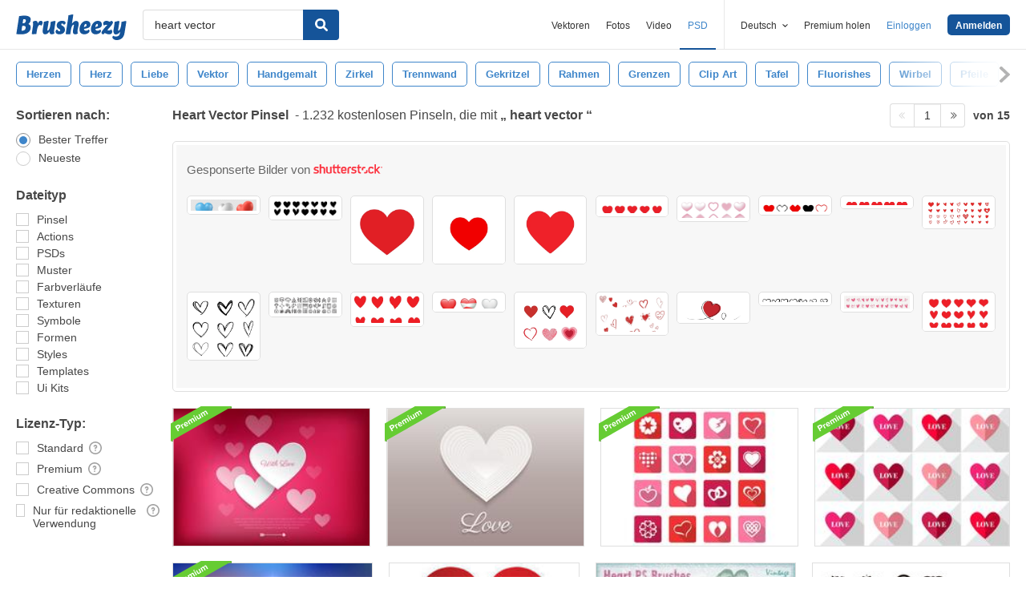

--- FILE ---
content_type: text/html; charset=utf-8
request_url: https://de.brusheezy.com/gratis/heart-vector
body_size: 44667
content:
<!DOCTYPE html>
<!--[if lt IE 7]>      <html lang="de" xmlns:fb="http://developers.facebook.com/schema/" xmlns:og="http://opengraphprotocol.org/schema/" class="no-js lt-ie9 lt-ie8 lt-ie7"> <![endif]-->
<!--[if IE 7]>         <html lang="de" xmlns:fb="http://developers.facebook.com/schema/" xmlns:og="http://opengraphprotocol.org/schema/" class="no-js lt-ie9 lt-ie8"> <![endif]-->
<!--[if IE 8]>         <html lang="de" xmlns:fb="http://developers.facebook.com/schema/" xmlns:og="http://opengraphprotocol.org/schema/" class="no-js lt-ie9"> <![endif]-->
<!--[if IE 9]>         <html lang="de" xmlns:fb="http://developers.facebook.com/schema/" xmlns:og="http://opengraphprotocol.org/schema/" class="no-js ie9"> <![endif]-->
<!--[if gt IE 9]><!--> <html lang="de" xmlns:fb="http://developers.facebook.com/schema/" xmlns:og="http://opengraphprotocol.org/schema/" class="no-js"> <!--<![endif]-->
  <head>
	  <script type="text/javascript">window.country_code = "US";window.remote_ip_address = '18.189.184.38'</script>
              <!-- skipping hreflang -->

    
    <link rel="dns-prefetch" href="//static.brusheezy.com">
    <meta charset="utf-8">
    <meta http-equiv="X-UA-Compatible" content="IE=edge,chrome=1">
<script>window.NREUM||(NREUM={});NREUM.info={"beacon":"bam.nr-data.net","errorBeacon":"bam.nr-data.net","licenseKey":"NRJS-e38a0a5d9f3d7a161d2","applicationID":"682498450","transactionName":"J1kMFkBaWF9cREoRVwVEAQpXRhtAUVkS","queueTime":0,"applicationTime":402,"agent":""}</script>
<script>(window.NREUM||(NREUM={})).init={ajax:{deny_list:["bam.nr-data.net"]},feature_flags:["soft_nav"]};(window.NREUM||(NREUM={})).loader_config={licenseKey:"NRJS-e38a0a5d9f3d7a161d2",applicationID:"682498450",browserID:"682498528"};;/*! For license information please see nr-loader-rum-1.306.0.min.js.LICENSE.txt */
(()=>{var e,t,r={122:(e,t,r)=>{"use strict";r.d(t,{a:()=>i});var n=r(944);function i(e,t){try{if(!e||"object"!=typeof e)return(0,n.R)(3);if(!t||"object"!=typeof t)return(0,n.R)(4);const r=Object.create(Object.getPrototypeOf(t),Object.getOwnPropertyDescriptors(t)),a=0===Object.keys(r).length?e:r;for(let o in a)if(void 0!==e[o])try{if(null===e[o]){r[o]=null;continue}Array.isArray(e[o])&&Array.isArray(t[o])?r[o]=Array.from(new Set([...e[o],...t[o]])):"object"==typeof e[o]&&"object"==typeof t[o]?r[o]=i(e[o],t[o]):r[o]=e[o]}catch(e){r[o]||(0,n.R)(1,e)}return r}catch(e){(0,n.R)(2,e)}}},154:(e,t,r)=>{"use strict";r.d(t,{OF:()=>c,RI:()=>i,WN:()=>u,bv:()=>a,eN:()=>l,gm:()=>o,mw:()=>s,sb:()=>d});var n=r(863);const i="undefined"!=typeof window&&!!window.document,a="undefined"!=typeof WorkerGlobalScope&&("undefined"!=typeof self&&self instanceof WorkerGlobalScope&&self.navigator instanceof WorkerNavigator||"undefined"!=typeof globalThis&&globalThis instanceof WorkerGlobalScope&&globalThis.navigator instanceof WorkerNavigator),o=i?window:"undefined"!=typeof WorkerGlobalScope&&("undefined"!=typeof self&&self instanceof WorkerGlobalScope&&self||"undefined"!=typeof globalThis&&globalThis instanceof WorkerGlobalScope&&globalThis),s=Boolean("hidden"===o?.document?.visibilityState),c=/iPad|iPhone|iPod/.test(o.navigator?.userAgent),d=c&&"undefined"==typeof SharedWorker,u=((()=>{const e=o.navigator?.userAgent?.match(/Firefox[/\s](\d+\.\d+)/);Array.isArray(e)&&e.length>=2&&e[1]})(),Date.now()-(0,n.t)()),l=()=>"undefined"!=typeof PerformanceNavigationTiming&&o?.performance?.getEntriesByType("navigation")?.[0]?.responseStart},163:(e,t,r)=>{"use strict";r.d(t,{j:()=>E});var n=r(384),i=r(741);var a=r(555);r(860).K7.genericEvents;const o="experimental.resources",s="register",c=e=>{if(!e||"string"!=typeof e)return!1;try{document.createDocumentFragment().querySelector(e)}catch{return!1}return!0};var d=r(614),u=r(944),l=r(122);const f="[data-nr-mask]",g=e=>(0,l.a)(e,(()=>{const e={feature_flags:[],experimental:{allow_registered_children:!1,resources:!1},mask_selector:"*",block_selector:"[data-nr-block]",mask_input_options:{color:!1,date:!1,"datetime-local":!1,email:!1,month:!1,number:!1,range:!1,search:!1,tel:!1,text:!1,time:!1,url:!1,week:!1,textarea:!1,select:!1,password:!0}};return{ajax:{deny_list:void 0,block_internal:!0,enabled:!0,autoStart:!0},api:{get allow_registered_children(){return e.feature_flags.includes(s)||e.experimental.allow_registered_children},set allow_registered_children(t){e.experimental.allow_registered_children=t},duplicate_registered_data:!1},browser_consent_mode:{enabled:!1},distributed_tracing:{enabled:void 0,exclude_newrelic_header:void 0,cors_use_newrelic_header:void 0,cors_use_tracecontext_headers:void 0,allowed_origins:void 0},get feature_flags(){return e.feature_flags},set feature_flags(t){e.feature_flags=t},generic_events:{enabled:!0,autoStart:!0},harvest:{interval:30},jserrors:{enabled:!0,autoStart:!0},logging:{enabled:!0,autoStart:!0},metrics:{enabled:!0,autoStart:!0},obfuscate:void 0,page_action:{enabled:!0},page_view_event:{enabled:!0,autoStart:!0},page_view_timing:{enabled:!0,autoStart:!0},performance:{capture_marks:!1,capture_measures:!1,capture_detail:!0,resources:{get enabled(){return e.feature_flags.includes(o)||e.experimental.resources},set enabled(t){e.experimental.resources=t},asset_types:[],first_party_domains:[],ignore_newrelic:!0}},privacy:{cookies_enabled:!0},proxy:{assets:void 0,beacon:void 0},session:{expiresMs:d.wk,inactiveMs:d.BB},session_replay:{autoStart:!0,enabled:!1,preload:!1,sampling_rate:10,error_sampling_rate:100,collect_fonts:!1,inline_images:!1,fix_stylesheets:!0,mask_all_inputs:!0,get mask_text_selector(){return e.mask_selector},set mask_text_selector(t){c(t)?e.mask_selector="".concat(t,",").concat(f):""===t||null===t?e.mask_selector=f:(0,u.R)(5,t)},get block_class(){return"nr-block"},get ignore_class(){return"nr-ignore"},get mask_text_class(){return"nr-mask"},get block_selector(){return e.block_selector},set block_selector(t){c(t)?e.block_selector+=",".concat(t):""!==t&&(0,u.R)(6,t)},get mask_input_options(){return e.mask_input_options},set mask_input_options(t){t&&"object"==typeof t?e.mask_input_options={...t,password:!0}:(0,u.R)(7,t)}},session_trace:{enabled:!0,autoStart:!0},soft_navigations:{enabled:!0,autoStart:!0},spa:{enabled:!0,autoStart:!0},ssl:void 0,user_actions:{enabled:!0,elementAttributes:["id","className","tagName","type"]}}})());var p=r(154),m=r(324);let h=0;const v={buildEnv:m.F3,distMethod:m.Xs,version:m.xv,originTime:p.WN},b={consented:!1},y={appMetadata:{},get consented(){return this.session?.state?.consent||b.consented},set consented(e){b.consented=e},customTransaction:void 0,denyList:void 0,disabled:!1,harvester:void 0,isolatedBacklog:!1,isRecording:!1,loaderType:void 0,maxBytes:3e4,obfuscator:void 0,onerror:void 0,ptid:void 0,releaseIds:{},session:void 0,timeKeeper:void 0,registeredEntities:[],jsAttributesMetadata:{bytes:0},get harvestCount(){return++h}},_=e=>{const t=(0,l.a)(e,y),r=Object.keys(v).reduce((e,t)=>(e[t]={value:v[t],writable:!1,configurable:!0,enumerable:!0},e),{});return Object.defineProperties(t,r)};var w=r(701);const x=e=>{const t=e.startsWith("http");e+="/",r.p=t?e:"https://"+e};var S=r(836),k=r(241);const R={accountID:void 0,trustKey:void 0,agentID:void 0,licenseKey:void 0,applicationID:void 0,xpid:void 0},A=e=>(0,l.a)(e,R),T=new Set;function E(e,t={},r,o){let{init:s,info:c,loader_config:d,runtime:u={},exposed:l=!0}=t;if(!c){const e=(0,n.pV)();s=e.init,c=e.info,d=e.loader_config}e.init=g(s||{}),e.loader_config=A(d||{}),c.jsAttributes??={},p.bv&&(c.jsAttributes.isWorker=!0),e.info=(0,a.D)(c);const f=e.init,m=[c.beacon,c.errorBeacon];T.has(e.agentIdentifier)||(f.proxy.assets&&(x(f.proxy.assets),m.push(f.proxy.assets)),f.proxy.beacon&&m.push(f.proxy.beacon),e.beacons=[...m],function(e){const t=(0,n.pV)();Object.getOwnPropertyNames(i.W.prototype).forEach(r=>{const n=i.W.prototype[r];if("function"!=typeof n||"constructor"===n)return;let a=t[r];e[r]&&!1!==e.exposed&&"micro-agent"!==e.runtime?.loaderType&&(t[r]=(...t)=>{const n=e[r](...t);return a?a(...t):n})})}(e),(0,n.US)("activatedFeatures",w.B),e.runSoftNavOverSpa&&=!0===f.soft_navigations.enabled&&f.feature_flags.includes("soft_nav")),u.denyList=[...f.ajax.deny_list||[],...f.ajax.block_internal?m:[]],u.ptid=e.agentIdentifier,u.loaderType=r,e.runtime=_(u),T.has(e.agentIdentifier)||(e.ee=S.ee.get(e.agentIdentifier),e.exposed=l,(0,k.W)({agentIdentifier:e.agentIdentifier,drained:!!w.B?.[e.agentIdentifier],type:"lifecycle",name:"initialize",feature:void 0,data:e.config})),T.add(e.agentIdentifier)}},234:(e,t,r)=>{"use strict";r.d(t,{W:()=>a});var n=r(836),i=r(687);class a{constructor(e,t){this.agentIdentifier=e,this.ee=n.ee.get(e),this.featureName=t,this.blocked=!1}deregisterDrain(){(0,i.x3)(this.agentIdentifier,this.featureName)}}},241:(e,t,r)=>{"use strict";r.d(t,{W:()=>a});var n=r(154);const i="newrelic";function a(e={}){try{n.gm.dispatchEvent(new CustomEvent(i,{detail:e}))}catch(e){}}},261:(e,t,r)=>{"use strict";r.d(t,{$9:()=>d,BL:()=>s,CH:()=>g,Dl:()=>_,Fw:()=>y,PA:()=>h,Pl:()=>n,Pv:()=>k,Tb:()=>l,U2:()=>a,V1:()=>S,Wb:()=>x,bt:()=>b,cD:()=>v,d3:()=>w,dT:()=>c,eY:()=>p,fF:()=>f,hG:()=>i,k6:()=>o,nb:()=>m,o5:()=>u});const n="api-",i="addPageAction",a="addToTrace",o="addRelease",s="finished",c="interaction",d="log",u="noticeError",l="pauseReplay",f="recordCustomEvent",g="recordReplay",p="register",m="setApplicationVersion",h="setCurrentRouteName",v="setCustomAttribute",b="setErrorHandler",y="setPageViewName",_="setUserId",w="start",x="wrapLogger",S="measure",k="consent"},289:(e,t,r)=>{"use strict";r.d(t,{GG:()=>o,Qr:()=>c,sB:()=>s});var n=r(878),i=r(389);function a(){return"undefined"==typeof document||"complete"===document.readyState}function o(e,t){if(a())return e();const r=(0,i.J)(e),o=setInterval(()=>{a()&&(clearInterval(o),r())},500);(0,n.sp)("load",r,t)}function s(e){if(a())return e();(0,n.DD)("DOMContentLoaded",e)}function c(e){if(a())return e();(0,n.sp)("popstate",e)}},324:(e,t,r)=>{"use strict";r.d(t,{F3:()=>i,Xs:()=>a,xv:()=>n});const n="1.306.0",i="PROD",a="CDN"},374:(e,t,r)=>{r.nc=(()=>{try{return document?.currentScript?.nonce}catch(e){}return""})()},384:(e,t,r)=>{"use strict";r.d(t,{NT:()=>o,US:()=>u,Zm:()=>s,bQ:()=>d,dV:()=>c,pV:()=>l});var n=r(154),i=r(863),a=r(910);const o={beacon:"bam.nr-data.net",errorBeacon:"bam.nr-data.net"};function s(){return n.gm.NREUM||(n.gm.NREUM={}),void 0===n.gm.newrelic&&(n.gm.newrelic=n.gm.NREUM),n.gm.NREUM}function c(){let e=s();return e.o||(e.o={ST:n.gm.setTimeout,SI:n.gm.setImmediate||n.gm.setInterval,CT:n.gm.clearTimeout,XHR:n.gm.XMLHttpRequest,REQ:n.gm.Request,EV:n.gm.Event,PR:n.gm.Promise,MO:n.gm.MutationObserver,FETCH:n.gm.fetch,WS:n.gm.WebSocket},(0,a.i)(...Object.values(e.o))),e}function d(e,t){let r=s();r.initializedAgents??={},t.initializedAt={ms:(0,i.t)(),date:new Date},r.initializedAgents[e]=t}function u(e,t){s()[e]=t}function l(){return function(){let e=s();const t=e.info||{};e.info={beacon:o.beacon,errorBeacon:o.errorBeacon,...t}}(),function(){let e=s();const t=e.init||{};e.init={...t}}(),c(),function(){let e=s();const t=e.loader_config||{};e.loader_config={...t}}(),s()}},389:(e,t,r)=>{"use strict";function n(e,t=500,r={}){const n=r?.leading||!1;let i;return(...r)=>{n&&void 0===i&&(e.apply(this,r),i=setTimeout(()=>{i=clearTimeout(i)},t)),n||(clearTimeout(i),i=setTimeout(()=>{e.apply(this,r)},t))}}function i(e){let t=!1;return(...r)=>{t||(t=!0,e.apply(this,r))}}r.d(t,{J:()=>i,s:()=>n})},555:(e,t,r)=>{"use strict";r.d(t,{D:()=>s,f:()=>o});var n=r(384),i=r(122);const a={beacon:n.NT.beacon,errorBeacon:n.NT.errorBeacon,licenseKey:void 0,applicationID:void 0,sa:void 0,queueTime:void 0,applicationTime:void 0,ttGuid:void 0,user:void 0,account:void 0,product:void 0,extra:void 0,jsAttributes:{},userAttributes:void 0,atts:void 0,transactionName:void 0,tNamePlain:void 0};function o(e){try{return!!e.licenseKey&&!!e.errorBeacon&&!!e.applicationID}catch(e){return!1}}const s=e=>(0,i.a)(e,a)},566:(e,t,r)=>{"use strict";r.d(t,{LA:()=>s,bz:()=>o});var n=r(154);const i="xxxxxxxx-xxxx-4xxx-yxxx-xxxxxxxxxxxx";function a(e,t){return e?15&e[t]:16*Math.random()|0}function o(){const e=n.gm?.crypto||n.gm?.msCrypto;let t,r=0;return e&&e.getRandomValues&&(t=e.getRandomValues(new Uint8Array(30))),i.split("").map(e=>"x"===e?a(t,r++).toString(16):"y"===e?(3&a()|8).toString(16):e).join("")}function s(e){const t=n.gm?.crypto||n.gm?.msCrypto;let r,i=0;t&&t.getRandomValues&&(r=t.getRandomValues(new Uint8Array(e)));const o=[];for(var s=0;s<e;s++)o.push(a(r,i++).toString(16));return o.join("")}},606:(e,t,r)=>{"use strict";r.d(t,{i:()=>a});var n=r(908);a.on=o;var i=a.handlers={};function a(e,t,r,a){o(a||n.d,i,e,t,r)}function o(e,t,r,i,a){a||(a="feature"),e||(e=n.d);var o=t[a]=t[a]||{};(o[r]=o[r]||[]).push([e,i])}},607:(e,t,r)=>{"use strict";r.d(t,{W:()=>n});const n=(0,r(566).bz)()},614:(e,t,r)=>{"use strict";r.d(t,{BB:()=>o,H3:()=>n,g:()=>d,iL:()=>c,tS:()=>s,uh:()=>i,wk:()=>a});const n="NRBA",i="SESSION",a=144e5,o=18e5,s={STARTED:"session-started",PAUSE:"session-pause",RESET:"session-reset",RESUME:"session-resume",UPDATE:"session-update"},c={SAME_TAB:"same-tab",CROSS_TAB:"cross-tab"},d={OFF:0,FULL:1,ERROR:2}},630:(e,t,r)=>{"use strict";r.d(t,{T:()=>n});const n=r(860).K7.pageViewEvent},646:(e,t,r)=>{"use strict";r.d(t,{y:()=>n});class n{constructor(e){this.contextId=e}}},687:(e,t,r)=>{"use strict";r.d(t,{Ak:()=>d,Ze:()=>f,x3:()=>u});var n=r(241),i=r(836),a=r(606),o=r(860),s=r(646);const c={};function d(e,t){const r={staged:!1,priority:o.P3[t]||0};l(e),c[e].get(t)||c[e].set(t,r)}function u(e,t){e&&c[e]&&(c[e].get(t)&&c[e].delete(t),p(e,t,!1),c[e].size&&g(e))}function l(e){if(!e)throw new Error("agentIdentifier required");c[e]||(c[e]=new Map)}function f(e="",t="feature",r=!1){if(l(e),!e||!c[e].get(t)||r)return p(e,t);c[e].get(t).staged=!0,g(e)}function g(e){const t=Array.from(c[e]);t.every(([e,t])=>t.staged)&&(t.sort((e,t)=>e[1].priority-t[1].priority),t.forEach(([t])=>{c[e].delete(t),p(e,t)}))}function p(e,t,r=!0){const o=e?i.ee.get(e):i.ee,c=a.i.handlers;if(!o.aborted&&o.backlog&&c){if((0,n.W)({agentIdentifier:e,type:"lifecycle",name:"drain",feature:t}),r){const e=o.backlog[t],r=c[t];if(r){for(let t=0;e&&t<e.length;++t)m(e[t],r);Object.entries(r).forEach(([e,t])=>{Object.values(t||{}).forEach(t=>{t[0]?.on&&t[0]?.context()instanceof s.y&&t[0].on(e,t[1])})})}}o.isolatedBacklog||delete c[t],o.backlog[t]=null,o.emit("drain-"+t,[])}}function m(e,t){var r=e[1];Object.values(t[r]||{}).forEach(t=>{var r=e[0];if(t[0]===r){var n=t[1],i=e[3],a=e[2];n.apply(i,a)}})}},699:(e,t,r)=>{"use strict";r.d(t,{It:()=>a,KC:()=>s,No:()=>i,qh:()=>o});var n=r(860);const i=16e3,a=1e6,o="SESSION_ERROR",s={[n.K7.logging]:!0,[n.K7.genericEvents]:!1,[n.K7.jserrors]:!1,[n.K7.ajax]:!1}},701:(e,t,r)=>{"use strict";r.d(t,{B:()=>a,t:()=>o});var n=r(241);const i=new Set,a={};function o(e,t){const r=t.agentIdentifier;a[r]??={},e&&"object"==typeof e&&(i.has(r)||(t.ee.emit("rumresp",[e]),a[r]=e,i.add(r),(0,n.W)({agentIdentifier:r,loaded:!0,drained:!0,type:"lifecycle",name:"load",feature:void 0,data:e})))}},741:(e,t,r)=>{"use strict";r.d(t,{W:()=>a});var n=r(944),i=r(261);class a{#e(e,...t){if(this[e]!==a.prototype[e])return this[e](...t);(0,n.R)(35,e)}addPageAction(e,t){return this.#e(i.hG,e,t)}register(e){return this.#e(i.eY,e)}recordCustomEvent(e,t){return this.#e(i.fF,e,t)}setPageViewName(e,t){return this.#e(i.Fw,e,t)}setCustomAttribute(e,t,r){return this.#e(i.cD,e,t,r)}noticeError(e,t){return this.#e(i.o5,e,t)}setUserId(e){return this.#e(i.Dl,e)}setApplicationVersion(e){return this.#e(i.nb,e)}setErrorHandler(e){return this.#e(i.bt,e)}addRelease(e,t){return this.#e(i.k6,e,t)}log(e,t){return this.#e(i.$9,e,t)}start(){return this.#e(i.d3)}finished(e){return this.#e(i.BL,e)}recordReplay(){return this.#e(i.CH)}pauseReplay(){return this.#e(i.Tb)}addToTrace(e){return this.#e(i.U2,e)}setCurrentRouteName(e){return this.#e(i.PA,e)}interaction(e){return this.#e(i.dT,e)}wrapLogger(e,t,r){return this.#e(i.Wb,e,t,r)}measure(e,t){return this.#e(i.V1,e,t)}consent(e){return this.#e(i.Pv,e)}}},782:(e,t,r)=>{"use strict";r.d(t,{T:()=>n});const n=r(860).K7.pageViewTiming},836:(e,t,r)=>{"use strict";r.d(t,{P:()=>s,ee:()=>c});var n=r(384),i=r(990),a=r(646),o=r(607);const s="nr@context:".concat(o.W),c=function e(t,r){var n={},o={},u={},l=!1;try{l=16===r.length&&d.initializedAgents?.[r]?.runtime.isolatedBacklog}catch(e){}var f={on:p,addEventListener:p,removeEventListener:function(e,t){var r=n[e];if(!r)return;for(var i=0;i<r.length;i++)r[i]===t&&r.splice(i,1)},emit:function(e,r,n,i,a){!1!==a&&(a=!0);if(c.aborted&&!i)return;t&&a&&t.emit(e,r,n);var s=g(n);m(e).forEach(e=>{e.apply(s,r)});var d=v()[o[e]];d&&d.push([f,e,r,s]);return s},get:h,listeners:m,context:g,buffer:function(e,t){const r=v();if(t=t||"feature",f.aborted)return;Object.entries(e||{}).forEach(([e,n])=>{o[n]=t,t in r||(r[t]=[])})},abort:function(){f._aborted=!0,Object.keys(f.backlog).forEach(e=>{delete f.backlog[e]})},isBuffering:function(e){return!!v()[o[e]]},debugId:r,backlog:l?{}:t&&"object"==typeof t.backlog?t.backlog:{},isolatedBacklog:l};return Object.defineProperty(f,"aborted",{get:()=>{let e=f._aborted||!1;return e||(t&&(e=t.aborted),e)}}),f;function g(e){return e&&e instanceof a.y?e:e?(0,i.I)(e,s,()=>new a.y(s)):new a.y(s)}function p(e,t){n[e]=m(e).concat(t)}function m(e){return n[e]||[]}function h(t){return u[t]=u[t]||e(f,t)}function v(){return f.backlog}}(void 0,"globalEE"),d=(0,n.Zm)();d.ee||(d.ee=c)},843:(e,t,r)=>{"use strict";r.d(t,{G:()=>a,u:()=>i});var n=r(878);function i(e,t=!1,r,i){(0,n.DD)("visibilitychange",function(){if(t)return void("hidden"===document.visibilityState&&e());e(document.visibilityState)},r,i)}function a(e,t,r){(0,n.sp)("pagehide",e,t,r)}},860:(e,t,r)=>{"use strict";r.d(t,{$J:()=>u,K7:()=>c,P3:()=>d,XX:()=>i,Yy:()=>s,df:()=>a,qY:()=>n,v4:()=>o});const n="events",i="jserrors",a="browser/blobs",o="rum",s="browser/logs",c={ajax:"ajax",genericEvents:"generic_events",jserrors:i,logging:"logging",metrics:"metrics",pageAction:"page_action",pageViewEvent:"page_view_event",pageViewTiming:"page_view_timing",sessionReplay:"session_replay",sessionTrace:"session_trace",softNav:"soft_navigations",spa:"spa"},d={[c.pageViewEvent]:1,[c.pageViewTiming]:2,[c.metrics]:3,[c.jserrors]:4,[c.spa]:5,[c.ajax]:6,[c.sessionTrace]:7,[c.softNav]:8,[c.sessionReplay]:9,[c.logging]:10,[c.genericEvents]:11},u={[c.pageViewEvent]:o,[c.pageViewTiming]:n,[c.ajax]:n,[c.spa]:n,[c.softNav]:n,[c.metrics]:i,[c.jserrors]:i,[c.sessionTrace]:a,[c.sessionReplay]:a,[c.logging]:s,[c.genericEvents]:"ins"}},863:(e,t,r)=>{"use strict";function n(){return Math.floor(performance.now())}r.d(t,{t:()=>n})},878:(e,t,r)=>{"use strict";function n(e,t){return{capture:e,passive:!1,signal:t}}function i(e,t,r=!1,i){window.addEventListener(e,t,n(r,i))}function a(e,t,r=!1,i){document.addEventListener(e,t,n(r,i))}r.d(t,{DD:()=>a,jT:()=>n,sp:()=>i})},908:(e,t,r)=>{"use strict";r.d(t,{d:()=>n,p:()=>i});var n=r(836).ee.get("handle");function i(e,t,r,i,a){a?(a.buffer([e],i),a.emit(e,t,r)):(n.buffer([e],i),n.emit(e,t,r))}},910:(e,t,r)=>{"use strict";r.d(t,{i:()=>a});var n=r(944);const i=new Map;function a(...e){return e.every(e=>{if(i.has(e))return i.get(e);const t="function"==typeof e?e.toString():"",r=t.includes("[native code]"),a=t.includes("nrWrapper");return r||a||(0,n.R)(64,e?.name||t),i.set(e,r),r})}},944:(e,t,r)=>{"use strict";r.d(t,{R:()=>i});var n=r(241);function i(e,t){"function"==typeof console.debug&&(console.debug("New Relic Warning: https://github.com/newrelic/newrelic-browser-agent/blob/main/docs/warning-codes.md#".concat(e),t),(0,n.W)({agentIdentifier:null,drained:null,type:"data",name:"warn",feature:"warn",data:{code:e,secondary:t}}))}},969:(e,t,r)=>{"use strict";r.d(t,{TZ:()=>n,XG:()=>s,rs:()=>i,xV:()=>o,z_:()=>a});const n=r(860).K7.metrics,i="sm",a="cm",o="storeSupportabilityMetrics",s="storeEventMetrics"},990:(e,t,r)=>{"use strict";r.d(t,{I:()=>i});var n=Object.prototype.hasOwnProperty;function i(e,t,r){if(n.call(e,t))return e[t];var i=r();if(Object.defineProperty&&Object.keys)try{return Object.defineProperty(e,t,{value:i,writable:!0,enumerable:!1}),i}catch(e){}return e[t]=i,i}}},n={};function i(e){var t=n[e];if(void 0!==t)return t.exports;var a=n[e]={exports:{}};return r[e](a,a.exports,i),a.exports}i.m=r,i.d=(e,t)=>{for(var r in t)i.o(t,r)&&!i.o(e,r)&&Object.defineProperty(e,r,{enumerable:!0,get:t[r]})},i.f={},i.e=e=>Promise.all(Object.keys(i.f).reduce((t,r)=>(i.f[r](e,t),t),[])),i.u=e=>"nr-rum-1.306.0.min.js",i.o=(e,t)=>Object.prototype.hasOwnProperty.call(e,t),e={},t="NRBA-1.306.0.PROD:",i.l=(r,n,a,o)=>{if(e[r])e[r].push(n);else{var s,c;if(void 0!==a)for(var d=document.getElementsByTagName("script"),u=0;u<d.length;u++){var l=d[u];if(l.getAttribute("src")==r||l.getAttribute("data-webpack")==t+a){s=l;break}}if(!s){c=!0;var f={296:"sha512-XHJAyYwsxAD4jnOFenBf2aq49/pv28jKOJKs7YGQhagYYI2Zk8nHflZPdd7WiilkmEkgIZQEFX4f1AJMoyzKwA=="};(s=document.createElement("script")).charset="utf-8",i.nc&&s.setAttribute("nonce",i.nc),s.setAttribute("data-webpack",t+a),s.src=r,0!==s.src.indexOf(window.location.origin+"/")&&(s.crossOrigin="anonymous"),f[o]&&(s.integrity=f[o])}e[r]=[n];var g=(t,n)=>{s.onerror=s.onload=null,clearTimeout(p);var i=e[r];if(delete e[r],s.parentNode&&s.parentNode.removeChild(s),i&&i.forEach(e=>e(n)),t)return t(n)},p=setTimeout(g.bind(null,void 0,{type:"timeout",target:s}),12e4);s.onerror=g.bind(null,s.onerror),s.onload=g.bind(null,s.onload),c&&document.head.appendChild(s)}},i.r=e=>{"undefined"!=typeof Symbol&&Symbol.toStringTag&&Object.defineProperty(e,Symbol.toStringTag,{value:"Module"}),Object.defineProperty(e,"__esModule",{value:!0})},i.p="https://js-agent.newrelic.com/",(()=>{var e={374:0,840:0};i.f.j=(t,r)=>{var n=i.o(e,t)?e[t]:void 0;if(0!==n)if(n)r.push(n[2]);else{var a=new Promise((r,i)=>n=e[t]=[r,i]);r.push(n[2]=a);var o=i.p+i.u(t),s=new Error;i.l(o,r=>{if(i.o(e,t)&&(0!==(n=e[t])&&(e[t]=void 0),n)){var a=r&&("load"===r.type?"missing":r.type),o=r&&r.target&&r.target.src;s.message="Loading chunk "+t+" failed: ("+a+": "+o+")",s.name="ChunkLoadError",s.type=a,s.request=o,n[1](s)}},"chunk-"+t,t)}};var t=(t,r)=>{var n,a,[o,s,c]=r,d=0;if(o.some(t=>0!==e[t])){for(n in s)i.o(s,n)&&(i.m[n]=s[n]);if(c)c(i)}for(t&&t(r);d<o.length;d++)a=o[d],i.o(e,a)&&e[a]&&e[a][0](),e[a]=0},r=self["webpackChunk:NRBA-1.306.0.PROD"]=self["webpackChunk:NRBA-1.306.0.PROD"]||[];r.forEach(t.bind(null,0)),r.push=t.bind(null,r.push.bind(r))})(),(()=>{"use strict";i(374);var e=i(566),t=i(741);class r extends t.W{agentIdentifier=(0,e.LA)(16)}var n=i(860);const a=Object.values(n.K7);var o=i(163);var s=i(908),c=i(863),d=i(261),u=i(241),l=i(944),f=i(701),g=i(969);function p(e,t,i,a){const o=a||i;!o||o[e]&&o[e]!==r.prototype[e]||(o[e]=function(){(0,s.p)(g.xV,["API/"+e+"/called"],void 0,n.K7.metrics,i.ee),(0,u.W)({agentIdentifier:i.agentIdentifier,drained:!!f.B?.[i.agentIdentifier],type:"data",name:"api",feature:d.Pl+e,data:{}});try{return t.apply(this,arguments)}catch(e){(0,l.R)(23,e)}})}function m(e,t,r,n,i){const a=e.info;null===r?delete a.jsAttributes[t]:a.jsAttributes[t]=r,(i||null===r)&&(0,s.p)(d.Pl+n,[(0,c.t)(),t,r],void 0,"session",e.ee)}var h=i(687),v=i(234),b=i(289),y=i(154),_=i(384);const w=e=>y.RI&&!0===e?.privacy.cookies_enabled;function x(e){return!!(0,_.dV)().o.MO&&w(e)&&!0===e?.session_trace.enabled}var S=i(389),k=i(699);class R extends v.W{constructor(e,t){super(e.agentIdentifier,t),this.agentRef=e,this.abortHandler=void 0,this.featAggregate=void 0,this.loadedSuccessfully=void 0,this.onAggregateImported=new Promise(e=>{this.loadedSuccessfully=e}),this.deferred=Promise.resolve(),!1===e.init[this.featureName].autoStart?this.deferred=new Promise((t,r)=>{this.ee.on("manual-start-all",(0,S.J)(()=>{(0,h.Ak)(e.agentIdentifier,this.featureName),t()}))}):(0,h.Ak)(e.agentIdentifier,t)}importAggregator(e,t,r={}){if(this.featAggregate)return;const n=async()=>{let n;await this.deferred;try{if(w(e.init)){const{setupAgentSession:t}=await i.e(296).then(i.bind(i,305));n=t(e)}}catch(e){(0,l.R)(20,e),this.ee.emit("internal-error",[e]),(0,s.p)(k.qh,[e],void 0,this.featureName,this.ee)}try{if(!this.#t(this.featureName,n,e.init))return(0,h.Ze)(this.agentIdentifier,this.featureName),void this.loadedSuccessfully(!1);const{Aggregate:i}=await t();this.featAggregate=new i(e,r),e.runtime.harvester.initializedAggregates.push(this.featAggregate),this.loadedSuccessfully(!0)}catch(e){(0,l.R)(34,e),this.abortHandler?.(),(0,h.Ze)(this.agentIdentifier,this.featureName,!0),this.loadedSuccessfully(!1),this.ee&&this.ee.abort()}};y.RI?(0,b.GG)(()=>n(),!0):n()}#t(e,t,r){if(this.blocked)return!1;switch(e){case n.K7.sessionReplay:return x(r)&&!!t;case n.K7.sessionTrace:return!!t;default:return!0}}}var A=i(630),T=i(614);class E extends R{static featureName=A.T;constructor(e){var t;super(e,A.T),this.setupInspectionEvents(e.agentIdentifier),t=e,p(d.Fw,function(e,r){"string"==typeof e&&("/"!==e.charAt(0)&&(e="/"+e),t.runtime.customTransaction=(r||"http://custom.transaction")+e,(0,s.p)(d.Pl+d.Fw,[(0,c.t)()],void 0,void 0,t.ee))},t),this.importAggregator(e,()=>i.e(296).then(i.bind(i,943)))}setupInspectionEvents(e){const t=(t,r)=>{t&&(0,u.W)({agentIdentifier:e,timeStamp:t.timeStamp,loaded:"complete"===t.target.readyState,type:"window",name:r,data:t.target.location+""})};(0,b.sB)(e=>{t(e,"DOMContentLoaded")}),(0,b.GG)(e=>{t(e,"load")}),(0,b.Qr)(e=>{t(e,"navigate")}),this.ee.on(T.tS.UPDATE,(t,r)=>{(0,u.W)({agentIdentifier:e,type:"lifecycle",name:"session",data:r})})}}var N=i(843),I=i(782);class j extends R{static featureName=I.T;constructor(e){super(e,I.T),y.RI&&((0,N.u)(()=>(0,s.p)("docHidden",[(0,c.t)()],void 0,I.T,this.ee),!0),(0,N.G)(()=>(0,s.p)("winPagehide",[(0,c.t)()],void 0,I.T,this.ee)),this.importAggregator(e,()=>i.e(296).then(i.bind(i,117))))}}class P extends R{static featureName=g.TZ;constructor(e){super(e,g.TZ),y.RI&&document.addEventListener("securitypolicyviolation",e=>{(0,s.p)(g.xV,["Generic/CSPViolation/Detected"],void 0,this.featureName,this.ee)}),this.importAggregator(e,()=>i.e(296).then(i.bind(i,623)))}}new class extends r{constructor(e){var t;(super(),y.gm)?(this.features={},(0,_.bQ)(this.agentIdentifier,this),this.desiredFeatures=new Set(e.features||[]),this.desiredFeatures.add(E),this.runSoftNavOverSpa=[...this.desiredFeatures].some(e=>e.featureName===n.K7.softNav),(0,o.j)(this,e,e.loaderType||"agent"),t=this,p(d.cD,function(e,r,n=!1){if("string"==typeof e){if(["string","number","boolean"].includes(typeof r)||null===r)return m(t,e,r,d.cD,n);(0,l.R)(40,typeof r)}else(0,l.R)(39,typeof e)},t),function(e){p(d.Dl,function(t){if("string"==typeof t||null===t)return m(e,"enduser.id",t,d.Dl,!0);(0,l.R)(41,typeof t)},e)}(this),function(e){p(d.nb,function(t){if("string"==typeof t||null===t)return m(e,"application.version",t,d.nb,!1);(0,l.R)(42,typeof t)},e)}(this),function(e){p(d.d3,function(){e.ee.emit("manual-start-all")},e)}(this),function(e){p(d.Pv,function(t=!0){if("boolean"==typeof t){if((0,s.p)(d.Pl+d.Pv,[t],void 0,"session",e.ee),e.runtime.consented=t,t){const t=e.features.page_view_event;t.onAggregateImported.then(e=>{const r=t.featAggregate;e&&!r.sentRum&&r.sendRum()})}}else(0,l.R)(65,typeof t)},e)}(this),this.run()):(0,l.R)(21)}get config(){return{info:this.info,init:this.init,loader_config:this.loader_config,runtime:this.runtime}}get api(){return this}run(){try{const e=function(e){const t={};return a.forEach(r=>{t[r]=!!e[r]?.enabled}),t}(this.init),t=[...this.desiredFeatures];t.sort((e,t)=>n.P3[e.featureName]-n.P3[t.featureName]),t.forEach(t=>{if(!e[t.featureName]&&t.featureName!==n.K7.pageViewEvent)return;if(this.runSoftNavOverSpa&&t.featureName===n.K7.spa)return;if(!this.runSoftNavOverSpa&&t.featureName===n.K7.softNav)return;const r=function(e){switch(e){case n.K7.ajax:return[n.K7.jserrors];case n.K7.sessionTrace:return[n.K7.ajax,n.K7.pageViewEvent];case n.K7.sessionReplay:return[n.K7.sessionTrace];case n.K7.pageViewTiming:return[n.K7.pageViewEvent];default:return[]}}(t.featureName).filter(e=>!(e in this.features));r.length>0&&(0,l.R)(36,{targetFeature:t.featureName,missingDependencies:r}),this.features[t.featureName]=new t(this)})}catch(e){(0,l.R)(22,e);for(const e in this.features)this.features[e].abortHandler?.();const t=(0,_.Zm)();delete t.initializedAgents[this.agentIdentifier]?.features,delete this.sharedAggregator;return t.ee.get(this.agentIdentifier).abort(),!1}}}({features:[E,j,P],loaderType:"lite"})})()})();</script>
    <meta name="viewport" content="width=device-width, initial-scale=1.0, minimum-scale=1.0" />
    <title>Heart Vector - (1.232 Free Downloads)</title>
<meta content="Heart vector - We have 1.170 Heart vector Free Downloads in Ai, EPS, SVG, CDR formats." name="description" />
<meta content="Brusheezy" property="og:site_name" />
<meta content="Heart Vector - (1.232 Free Downloads)" property="og:title" />
<meta content="https://de.brusheezy.com/gratis/heart-vector" property="og:url" />
<meta content="de_DE" property="og:locale" />
<meta content="en_US" property="og:locale:alternate" />
<meta content="es_ES" property="og:locale:alternate" />
<meta content="fr_FR" property="og:locale:alternate" />
<meta content="nl_NL" property="og:locale:alternate" />
<meta content="pt_BR" property="og:locale:alternate" />
<meta content="sv_SE" property="og:locale:alternate" />
<meta content="https://static.brusheezy.com/system/resources/previews/000/055/069/original/free-floral-hearts-brush-and-banner-photoshop-brushes.jpg" property="og:image" />
    <link href="/favicon.ico" rel="shortcut icon"></link><link href="/favicon.png" rel="icon" sizes="48x48" type="image/png"></link><link href="/apple-touch-icon-precomposed.png" rel="apple-touch-icon-precomposed"></link>
    <link href="https://maxcdn.bootstrapcdn.com/font-awesome/4.6.3/css/font-awesome.min.css" media="screen" rel="stylesheet" type="text/css" />
    <script src="https://static.brusheezy.com/assets/modernizr.custom.83825-93372fb200ead74f1d44254d993c5440.js" type="text/javascript"></script>
    <link href="https://static.brusheezy.com/assets/application-e6fc89b3e1f8c6290743690971644994.css" media="screen" rel="stylesheet" type="text/css" />
    <link href="https://static.brusheezy.com/assets/print-ac38768f09270df2214d2c500c647adc.css" media="print" rel="stylesheet" type="text/css" />
    <link href="https://feeds.feedburner.com/eezyinc/brusheezy-images" rel="alternate" title="RSS" type="application/rss+xml" />

          <link rel="canonical" href="https://de.brusheezy.com/gratis/heart-vector">


    <meta content="authenticity_token" name="csrf-param" />
<meta content="IJI8YmdtP6TlVoMhXIj0xYiRiD3IdPKwdKjCMRE7Gac=" name="csrf-token" />
    <!-- Begin TextBlock "HTML - Head" -->
<meta name="google-site-verification" content="pfGHD8M12iD8MZoiUsSycicUuSitnj2scI2cB_MvoYw" />
<meta name="google-site-verification" content="b4_frnI9j9l6Hs7d1QntimjvrZOtJ8x8ykl7RfeJS2Y" />
<meta name="tinfoil-site-verification" content="6d4a376b35cc11699dd86a787c7b5ae10b5c70f0" />
<meta name="msvalidate.01" content="9E7A3F56C01FB9B69FCDD1FBD287CAE4" />
<meta name="p:domain_verify" content="e95f03b955f8191de30e476f8527821e"/>
<meta property="fb:page_id" content="111431139680" />
<meta name="google" content="nositelinkssearchbox" />
<meta name="referrer" content="unsafe-url" />
<!--<script type="text/javascript" src="http://api.xeezy.com/api.min.js"></script>-->
<!--<script async src="//cdn-s2s.buysellads.net/pub/brusheezy.js" data-cfasync="false"></script>-->
<link href="https://plus.google.com/116840303500574370724" rel="publisher" />

<script>
  var iStockCoupon = { 
    // --- ADMIN CONIG----
    Code: 'EEZYOFF14', 
    Message: 'Hurry! Offer Expires 10/31/2013',
    // -------------------

    showPopup: function() {
      var win = window.open("", "istock-sale", "width=520,height=320");
      var wrap = win.document.createElement('div'); 
      wrap.setAttribute('class', 'sale-wrapper');
      
      var logo = win.document.createElement('img');
      logo.setAttribute('src', '//static.vecteezy.com/system/assets/asset_files/000/000/171/original/new-istock-logo.jpg');
      wrap.appendChild(logo);
      
      var code = win.document.createElement('div');
      code.setAttribute('class','code');
      code.appendChild(win.document.createTextNode(iStockCoupon.Code));
      wrap.appendChild(code);
      
      var expires = win.document.createElement('div');
      expires.setAttribute('class','expire');
      expires.appendChild(win.document.createTextNode(iStockCoupon.Message));
      wrap.appendChild(expires);
      
      var close = win.document.createElement('a');
      close.setAttribute('href', '#');
      close.appendChild(win.document.createTextNode('Close Window'));
      wrap.appendChild(close);
      
      var style = win.document.createElement('style');
      close.setAttribute('onclick', 'window.close()');
  
      style.appendChild(win.document.createTextNode("a{margin-top: 40px;display:block;font-size:12px;color:rgb(73,149,203);text-decoration:none;} .expire{margin-top:16px;color: rgb(81,81,81);font-size:24px;} .code{margin-top:20px;font-size:50px;font-weight:700;text-transform:uppercase;} img{margin-top:44px;} body{padding:0;margin:0;text-align:center;font-family:sans-serif;} .sale-wrapper{height:288px;border:16px solid #a1a1a1;}"));
      win.document.body.appendChild(style);
      win.document.body.appendChild(wrap);        
    },
  };

</script>
<script src="https://cdn.optimizely.com/js/168948327.js"></script>

<script>var AdminHideEezyPremiumPopup = false</script>
<!-- TradeDoubler site verification 2802548 -->



<!-- End TextBlock "HTML - Head" -->
      <link href="https://static.brusheezy.com/assets/splittests/new_search_ui-418ee10ba4943587578300e2dfed9bdf.css" media="screen" rel="stylesheet" type="text/css" />

  <script type="text/javascript">
    window.searchScope = 'External';
  </script>
    <link rel="next" href="https://de.brusheezy.com/gratis/heart-vector?page=2" />


    <script type="application/ld+json">
      {
        "@context": "http://schema.org",
        "@type": "WebSite",
        "name": "brusheezy",
        "url": "https://www.brusheezy.com"
      }
   </script>

    <script type="application/ld+json">
      {
      "@context": "http://schema.org",
      "@type": "Organization",
      "url": "https://www.brusheezy.com",
      "logo": "https://static.brusheezy.com/assets/structured_data/brusheezy-logo-63a0370ba72197d03d41c8ee2a3fe30d.svg",
      "sameAs": [
        "https://www.facebook.com/brusheezy",
        "https://twitter.com/brusheezy",
        "https://pinterest.com/brusheezy/",
        "https://www.youtube.com/EezyInc",
        "https://instagram.com/eezy/",
        "https://www.snapchat.com/add/eezy",
        "https://google.com/+brusheezy"
      ]
     }
    </script>

    <script src="https://static.brusheezy.com/assets/sp-32e34cb9c56d3cd62718aba7a1338855.js" type="text/javascript"></script>
<script type="text/javascript">
  document.addEventListener('DOMContentLoaded', function() {
    snowplow('newTracker', 'sp', 'a.vecteezy.com', {
      appId: 'brusheezy_production',
      discoverRootDomain: true,
      eventMethod: 'beacon',
      cookieSameSite: 'Lax',
      context: {
        webPage: true,
        performanceTiming: true,
        gaCookies: true,
        geolocation: false
      }
    });
    snowplow('setUserIdFromCookie', 'rollout');
    snowplow('enableActivityTracking', {minimumVisitLength: 10, heartbeatDelay: 10});
    snowplow('enableLinkClickTracking');
    snowplow('trackPageView');
  });
</script>

  </head>

  <body class="proper-sticky-ads   full-width-search fullwidth has-sticky-header redesign-layout searches-show"
        data-site="brusheezy">
    
<link rel="preconnect" href="https://a.pub.network/" crossorigin />
<link rel="preconnect" href="https://b.pub.network/" crossorigin />
<link rel="preconnect" href="https://c.pub.network/" crossorigin />
<link rel="preconnect" href="https://d.pub.network/" crossorigin />
<link rel="preconnect" href="https://c.amazon-adsystem.com" crossorigin />
<link rel="preconnect" href="https://s.amazon-adsystem.com" crossorigin />
<link rel="preconnect" href="https://secure.quantserve.com/" crossorigin />
<link rel="preconnect" href="https://rules.quantcount.com/" crossorigin />
<link rel="preconnect" href="https://pixel.quantserve.com/" crossorigin />
<link rel="preconnect" href="https://btloader.com/" crossorigin />
<link rel="preconnect" href="https://api.btloader.com/" crossorigin />
<link rel="preconnect" href="https://confiant-integrations.global.ssl.fastly.net" crossorigin />
<link rel="stylesheet" href="https://a.pub.network/brusheezy-com/cls.css">
<script data-cfasync="false" type="text/javascript">
  var freestar = freestar || {};
  freestar.queue = freestar.queue || [];
  freestar.config = freestar.config || {};
  freestar.config.enabled_slots = [];
  freestar.initCallback = function () { (freestar.config.enabled_slots.length === 0) ? freestar.initCallbackCalled = false : freestar.newAdSlots(freestar.config.enabled_slots) }
</script>
<script src="https://a.pub.network/brusheezy-com/pubfig.min.js" data-cfasync="false" async></script>
<style>
.fs-sticky-footer {
  background: rgba(247, 247, 247, 0.9) !important;
}
</style>
<!-- Tag ID: brusheezy_1x1_bouncex -->
<div align="center" id="brusheezy_1x1_bouncex">
 <script data-cfasync="false" type="text/javascript">
  freestar.config.enabled_slots.push({ placementName: "brusheezy_1x1_bouncex", slotId: "brusheezy_1x1_bouncex" });
 </script>
</div>


      <script src="https://static.brusheezy.com/assets/partner-service-v3-b8d5668d95732f2d5a895618bbc192d0.js" type="text/javascript"></script>

<script type="text/javascript">
  window.partnerService = new window.PartnerService({
    baseUrl: 'https://p.sa7eer.com',
    site: 'brusheezy',
    contentType: "vector",
    locale: 'de',
    controllerName: 'searches',
    pageviewGuid: 'fcfaee92-2491-4ff1-abaa-33106b0a5cdf',
    sessionGuid: '122648ce-22ec-4b99-a818-5b4788ccc8e4',
  });
</script>


    
      

    <div id="fb-root"></div>



      
<header class="ez-site-header ">
  <div class="max-inner is-logged-out">
    <div class='ez-site-header__logo'>
  <a href="https://de.brusheezy.com/" title="Brusheezy"><svg xmlns="http://www.w3.org/2000/svg" id="Layer_1" data-name="Layer 1" viewBox="0 0 248 57.8"><title>brusheezy-logo-color</title><path class="cls-1" d="M32.4,29.6c0,9.9-9.2,15.3-21.1,15.3-3.9,0-11-.6-11.3-.6L6.3,3.9A61.78,61.78,0,0,1,18,2.7c9.6,0,14.5,3,14.5,8.8a12.42,12.42,0,0,1-5.3,10.2A7.9,7.9,0,0,1,32.4,29.6Zm-11.3.1c0-2.8-1.7-3.9-4.6-3.9-1,0-2.1.1-3.2.2L11.7,36.6c.5,0,1,.1,1.5.1C18.4,36.7,21.1,34,21.1,29.7ZM15.6,10.9l-1.4,9h2.2c3.1,0,5.1-2.9,5.1-6,0-2.1-1.1-3.1-3.4-3.1A10.87,10.87,0,0,0,15.6,10.9Z" transform="translate(0 0)"></path><path class="cls-1" d="M55.3,14.4c2.6,0,4,1.6,4,4.4a8.49,8.49,0,0,1-3.6,6.8,3,3,0,0,0-2.7-2c-4.5,0-6.3,10.6-6.4,11.2L46,38.4l-.9,5.9c-3.1,0-6.9.3-8.1.3a4,4,0,0,1-2.2-1l.8-5.2,2-13,.1-.8c.8-5.4-.7-7.7-.7-7.7a9.11,9.11,0,0,1,6.1-2.5c3.4,0,5.2,2,5.3,6.3,1.2-3.1,3.2-6.3,6.9-6.3Z" transform="translate(0 0)"></path><path class="cls-1" d="M85.4,34.7c-.8,5.4.7,7.7.7,7.7A9.11,9.11,0,0,1,80,44.9c-3.5,0-5.3-2.2-5.3-6.7-2.4,3.7-5.6,6.7-9.7,6.7-4.4,0-6.4-3.7-5.3-11.2L61,25.6c.8-5,1-9,1-9,3.2-.6,7.3-2.1,8.8-2.1a4,4,0,0,1,2.2,1L71.4,25.7l-1.5,9.4c-.1.9,0,1.3.8,1.3,3.7,0,5.8-10.7,5.8-10.7.8-5,1-9,1-9,3.2-.6,7.3-2.1,8.8-2.1a4,4,0,0,1,2.2,1L86.9,25.8l-1.3,8.3Z" transform="translate(0 0)"></path><path class="cls-1" d="M103.3,14.4c4.5,0,7.8,1.6,7.8,4.5,0,3.2-3.9,4.5-3.9,4.5s-1.2-2.9-3.7-2.9a2,2,0,0,0-2.2,2,2.41,2.41,0,0,0,1.3,2.2l3.2,2a8.39,8.39,0,0,1,3.9,7.5c0,6.1-4.9,10.7-12.5,10.7-4.6,0-8.8-2-8.8-5.8,0-3.5,3.5-5.4,3.5-5.4S93.8,38,96.8,38A2,2,0,0,0,99,35.8a2.42,2.42,0,0,0-1.3-2.2l-3-1.9a7.74,7.74,0,0,1-3.8-7c.3-5.9,4.8-10.3,12.4-10.3Z" transform="translate(0 0)"></path><path class="cls-1" d="M138.1,34.8c-1.1,5.4.9,7.7.9,7.7a9.28,9.28,0,0,1-6.1,2.4c-4.3,0-6.3-3.2-5-10l.2-.9,1.8-9.6a.94.94,0,0,0-1-1.3c-3.6,0-5.7,10.9-5.7,11l-.7,4.5-.9,5.9c-3.1,0-6.9.3-8.1.3a4,4,0,0,1-2.2-1l.8-5.2,4.3-27.5c.8-5,1-9,1-9,3.2-.6,7.3-2.1,8.8-2.1a4,4,0,0,1,2.2,1l-3.1,19.9c2.4-3.5,5.5-6.3,9.5-6.3,4.4,0,6.8,3.8,5.3,11.2l-1.8,8.4Z" transform="translate(0 0)"></path><path class="cls-1" d="M167.1,22.9c0,4.4-2.4,7.3-8.4,8.5l-6.3,1.3c.5,2.8,2.2,4.1,5,4.1a8.32,8.32,0,0,0,5.8-2.7,3.74,3.74,0,0,1,1.8,3.1c0,3.7-5.5,7.6-11.9,7.6s-10.8-4.2-10.8-11.2c0-8.2,5.7-19.2,15.8-19.2,5.6,0,9,3.3,9,8.5Zm-10.6,4.2a2.63,2.63,0,0,0,1.7-2.8c0-1.2-.4-3-1.8-3-2.5,0-3.6,4.1-4,7.2Z" transform="translate(0 0)"></path><path class="cls-1" d="M192.9,22.9c0,4.4-2.4,7.3-8.4,8.5l-6.3,1.3c.5,2.8,2.2,4.1,5,4.1a8.32,8.32,0,0,0,5.8-2.7,3.74,3.74,0,0,1,1.8,3.1c0,3.7-5.5,7.6-11.9,7.6s-10.8-4.2-10.8-11.2c0-8.2,5.7-19.2,15.8-19.2,5.5,0,9,3.3,9,8.5Zm-10.7,4.2a2.63,2.63,0,0,0,1.7-2.8c0-1.2-.4-3-1.8-3-2.5,0-3.6,4.1-4,7.2Z" transform="translate(0 0)"></path><path class="cls-1" d="M213.9,33.8a7.72,7.72,0,0,1,2.2,5.4c0,4.5-3.7,5.7-6.9,5.7-4.1,0-7.1-2-10.2-3-.9,1-1.7,2-2.5,3,0,0-4.6-.1-4.6-3.3,0-3.9,6.4-10.5,13.3-18.1a19.88,19.88,0,0,0-2.2-.2c-3.9,0-5.4,2-5.4,2a8.19,8.19,0,0,1-1.8-5.4c.2-4.2,4.2-5.4,7.3-5.4,3.3,0,5.7,1.3,8.1,2.4l1.9-2.4s4.7.1,4.7,3.3c0,3.7-6.2,10.3-12.9,17.6a14.65,14.65,0,0,0,4,.7,6.22,6.22,0,0,0,5-2.3Z" transform="translate(0 0)"></path><path class="cls-1" d="M243.8,42.3c-1.7,10.3-8.6,15.5-17.4,15.5-5.6,0-9.8-3-9.8-6.4a3.85,3.85,0,0,1,1.9-3.3,8.58,8.58,0,0,0,5.7,1.8c3.5,0,8.3-1.5,9.1-6.9l.7-4.2c-2.4,3.5-5.5,6.3-9.5,6.3-4.4,0-6.4-3.7-5.3-11.2l1.3-8.1c.8-5,1-9,1-9,3.2-.6,7.3-2.1,8.8-2.1a4,4,0,0,1,2.2,1l-1.6,10.2-1.5,9.4c-.1.9,0,1.3.8,1.3,3.7,0,5.8-10.7,5.8-10.7.8-5,1-9,1-9,3.2-.6,7.3-2.1,8.8-2.1a4,4,0,0,1,2.2,1L246.4,26Z" transform="translate(0 0)"></path></svg>
</a>
</div>


      <nav class="ez-site-header__main-nav logged-out-nav">
    <ul class="ez-site-header__header-menu">
        <div class="ez-site-header__app-links-wrapper" data-target="ez-mobile-menu.appLinksWrapper">
          <li class="ez-site-header__menu-item ez-site-header__menu-item--app-link "
              data-target="ez-mobile-menu.appLink" >
            <a href="https://de.vecteezy.com" target="_blank">Vektoren</a>
          </li>

          <li class="ez-site-header__menu-item ez-site-header__menu-item--app-link "
              data-target="ez-mobile-menu.appLink" >
            <a href="https://de.vecteezy.com/fotos-kostenlos" target="_blank">Fotos</a>
          </li>

          <li class="ez-site-header__menu-item ez-site-header__menu-item--app-link"
              data-target="ez-mobile-menu.appLink" >
            <a href="https://de.videezy.com" target="_blank">Video</a>
          </li>

          <li class="ez-site-header__menu-item ez-site-header__menu-item--app-link active-menu-item"
              data-target="ez-mobile-menu.appLink" >
            <a href="https://de.brusheezy.com" target="_blank">PSD</a>
          </li>
        </div>

        <div class="ez-site-header__separator"></div>

        <li class="ez-site-header__locale_prompt ez-site-header__menu-item"
            data-action="toggle-language-switcher"
            data-switcher-target="ez-site-header__lang_selector">
          <span>
            Deutsch
            <!-- Generator: Adobe Illustrator 21.0.2, SVG Export Plug-In . SVG Version: 6.00 Build 0)  --><svg xmlns="http://www.w3.org/2000/svg" xmlns:xlink="http://www.w3.org/1999/xlink" version="1.1" id="Layer_1" x="0px" y="0px" viewBox="0 0 11.9 7.1" style="enable-background:new 0 0 11.9 7.1;" xml:space="preserve" class="ez-site-header__menu-arrow">
<polygon points="11.9,1.5 10.6,0 6,4.3 1.4,0 0,1.5 6,7.1 "></polygon>
</svg>

          </span>

          
<div id="ez-site-header__lang_selector" class="ez-language-switcher ez-tooltip ez-tooltip--arrow-top">
  <div class="ez-tooltip__arrow ez-tooltip__arrow--middle"></div>
  <div class="ez-tooltip__content">
    <ul>
        <li>
          <a href="https://www.brusheezy.com/free/heart-vector" class="nested-locale-switcher-link en" data-locale="en" rel="nofollow">English</a>        </li>
        <li>
          <a href="https://es.brusheezy.com/libre/heart-vector" class="nested-locale-switcher-link es" data-locale="es" rel="nofollow">Español</a>        </li>
        <li>
          <a href="https://pt.brusheezy.com/livre/heart-vector" class="nested-locale-switcher-link pt" data-locale="pt" rel="nofollow">Português</a>        </li>
        <li>
          
            <span class="nested-locale-switcher-link de current">
              Deutsch
              <svg xmlns="http://www.w3.org/2000/svg" id="Layer_1" data-name="Layer 1" viewBox="0 0 11.93 9.39"><polygon points="11.93 1.76 10.17 0 4.3 5.87 1.76 3.32 0 5.09 4.3 9.39 11.93 1.76"></polygon></svg>

            </span>
        </li>
        <li>
          <a href="https://fr.brusheezy.com/libre/heart-vector" class="nested-locale-switcher-link fr" data-locale="fr" rel="nofollow">Français</a>        </li>
        <li>
          <a href="https://nl.brusheezy.com/gratis/heart-vector" class="nested-locale-switcher-link nl" data-locale="nl" rel="nofollow">Nederlands</a>        </li>
        <li>
          <a href="https://sv.brusheezy.com/gratis/heart-vector" class="nested-locale-switcher-link sv" data-locale="sv" rel="nofollow">Svenska</a>        </li>
    </ul>
  </div>
</div>


        </li>

          <li class="ez-site-header__menu-item ez-site-header__menu-item--join-pro-link"
              data-target="ez-mobile-menu.joinProLink">
            <a href="/signups/join_premium">Premium holen</a>
          </li>

          <li class="ez-site-header__menu-item"
              data-target="ez-mobile-menu.logInBtn">
            <a href="/login" class="login-link" data-remote="true" onclick="track_header_login_click();">Einloggen</a>
          </li>

          <li class="ez-site-header__menu-item ez-site-header__menu-item--btn ez-site-header__menu-item--sign-up-btn"
              data-target="ez-mobile-menu.signUpBtn">
            <a href="/registrieren" class="ez-btn ez-btn--primary ez-btn--tiny ez-btn--sign-up" data-remote="true" onclick="track_header_join_eezy_click();">Anmelden</a>
          </li>


      

        <li class="ez-site-header__menu-item ez-site-header__mobile-menu">
          <button class="ez-site-header__mobile-menu-btn"
                  data-controller="ez-mobile-menu">
            <svg xmlns="http://www.w3.org/2000/svg" viewBox="0 0 20 14"><g id="Layer_2" data-name="Layer 2"><g id="Account_Pages_Mobile_Menu_Open" data-name="Account Pages Mobile Menu Open"><g id="Account_Pages_Mobile_Menu_Open-2" data-name="Account Pages Mobile Menu Open"><path class="cls-1" d="M0,0V2H20V0ZM0,8H20V6H0Zm0,6H20V12H0Z"></path></g></g></g></svg>

          </button>
        </li>
    </ul>

  </nav>

  <script src="https://static.brusheezy.com/assets/header_mobile_menu-bbe8319134d6d4bb7793c9fdffca257c.js" type="text/javascript"></script>


      <p% search_path = nil %>

<form accept-charset="UTF-8" action="/gratis" class="ez-search-form" data-action="new-search" data-adid="1636631" data-behavior="" data-trafcat="T1" method="post"><div style="margin:0;padding:0;display:inline"><input name="utf8" type="hidden" value="&#x2713;" /><input name="authenticity_token" type="hidden" value="IJI8YmdtP6TlVoMhXIj0xYiRiD3IdPKwdKjCMRE7Gac=" /></div>
  <input id="from" name="from" type="hidden" value="mainsite" />
  <input id="in_se" name="in_se" type="hidden" value="true" />

  <div class="ez-input">
      <input class="ez-input__field ez-input__field--basic ez-input__field--text ez-search-form__input" id="search" name="search" placeholder="Suche" type="text" value="heart vector" />

    <button class="ez-search-form__submit" title="Suche" type="submit">
      <svg xmlns="http://www.w3.org/2000/svg" id="Layer_1" data-name="Layer 1" viewBox="0 0 14.39 14.39"><title>search</title><path d="M14,12.32,10.81,9.09a5.87,5.87,0,1,0-1.72,1.72L12.32,14A1.23,1.23,0,0,0,14,14,1.23,1.23,0,0,0,14,12.32ZM2.43,5.88A3.45,3.45,0,1,1,5.88,9.33,3.46,3.46,0,0,1,2.43,5.88Z"></path></svg>

</button>  </div>
</form>

  </div><!-- .max-inner -->

    
    <!-- Search Tags -->
    <div class="ez-search-tags">
      
<link href="https://static.brusheezy.com/assets/tags_carousel-e3b70e45043c44ed04a5d925fa3e3ba6.css" media="screen" rel="stylesheet" type="text/css" />

<div class="outer-tags-wrap" >
  <div class="rs-carousel">
    <ul class="tags-wrap">
          <li class="tag">
            <a href="/gratis/herzen" class="tag-link" data-behavior="related-search-click" data-related-term="herzen" title="herzen">
              <span>
                herzen
              </span>
</a>          </li>
          <li class="tag">
            <a href="/gratis/herz" class="tag-link" data-behavior="related-search-click" data-related-term="herz" title="herz">
              <span>
                herz
              </span>
</a>          </li>
          <li class="tag">
            <a href="/gratis/liebe" class="tag-link" data-behavior="related-search-click" data-related-term="liebe" title="liebe">
              <span>
                liebe
              </span>
</a>          </li>
          <li class="tag">
            <a href="/gratis/vektor" class="tag-link" data-behavior="related-search-click" data-related-term="vektor" title="vektor">
              <span>
                vektor
              </span>
</a>          </li>
          <li class="tag">
            <a href="/gratis/handgemalt" class="tag-link" data-behavior="related-search-click" data-related-term="handgemalt" title="handgemalt">
              <span>
                handgemalt
              </span>
</a>          </li>
          <li class="tag">
            <a href="/gratis/zirkel" class="tag-link" data-behavior="related-search-click" data-related-term="zirkel" title="zirkel">
              <span>
                zirkel
              </span>
</a>          </li>
          <li class="tag">
            <a href="/gratis/trennwand" class="tag-link" data-behavior="related-search-click" data-related-term="trennwand" title="trennwand">
              <span>
                trennwand
              </span>
</a>          </li>
          <li class="tag">
            <a href="/gratis/gekritzel" class="tag-link" data-behavior="related-search-click" data-related-term="gekritzel" title="gekritzel">
              <span>
                gekritzel
              </span>
</a>          </li>
          <li class="tag">
            <a href="/gratis/rahmen" class="tag-link" data-behavior="related-search-click" data-related-term="rahmen" title="rahmen">
              <span>
                rahmen
              </span>
</a>          </li>
          <li class="tag">
            <a href="/gratis/grenzen" class="tag-link" data-behavior="related-search-click" data-related-term="grenzen" title="grenzen">
              <span>
                grenzen
              </span>
</a>          </li>
          <li class="tag">
            <a href="/gratis/clip-art" class="tag-link" data-behavior="related-search-click" data-related-term="clip art" title="clip art">
              <span>
                clip art
              </span>
</a>          </li>
          <li class="tag">
            <a href="/gratis/tafel" class="tag-link" data-behavior="related-search-click" data-related-term="tafel" title="tafel">
              <span>
                tafel
              </span>
</a>          </li>
          <li class="tag">
            <a href="/gratis/fluorishes" class="tag-link" data-behavior="related-search-click" data-related-term="fluorishes" title="fluorishes">
              <span>
                fluorishes
              </span>
</a>          </li>
          <li class="tag">
            <a href="/gratis/wirbel" class="tag-link" data-behavior="related-search-click" data-related-term="wirbel" title="wirbel">
              <span>
                wirbel
              </span>
</a>          </li>
          <li class="tag">
            <a href="/gratis/pfeile" class="tag-link" data-behavior="related-search-click" data-related-term="pfeile" title="pfeile">
              <span>
                pfeile
              </span>
</a>          </li>
          <li class="tag">
            <a href="/gratis/stammes-" class="tag-link" data-behavior="related-search-click" data-related-term="stammes-" title="stammes-">
              <span>
                stammes-
              </span>
</a>          </li>
          <li class="tag">
            <a href="/gratis/ammer" class="tag-link" data-behavior="related-search-click" data-related-term="ammer" title="ammer">
              <span>
                ammer
              </span>
</a>          </li>
          <li class="tag">
            <a href="/gratis/banner" class="tag-link" data-behavior="related-search-click" data-related-term="banner" title="banner">
              <span>
                banner
              </span>
</a>          </li>
          <li class="tag">
            <a href="/gratis/kreide" class="tag-link" data-behavior="related-search-click" data-related-term="kreide" title="kreide">
              <span>
                kreide
              </span>
</a>          </li>
          <li class="tag">
            <a href="/gratis/valentine" class="tag-link" data-behavior="related-search-click" data-related-term="valentine" title="valentine">
              <span>
                valentine
              </span>
</a>          </li>
    </ul>
  </div>
</div>

<script defer="defer" src="https://static.brusheezy.com/assets/jquery.ui.widget-0763685ac5d9057e21eac4168b755b9a.js" type="text/javascript"></script>
<script defer="defer" src="https://static.brusheezy.com/assets/jquery.event.drag-3d54f98bab25c12a9b9cc1801f3e1c4b.js" type="text/javascript"></script>
<script defer="defer" src="https://static.brusheezy.com/assets/jquery.translate3d-6277fde3b8b198a2da2aa8e4389a7c84.js" type="text/javascript"></script>
<script defer="defer" src="https://static.brusheezy.com/assets/jquery.rs.carousel-5763ad180bc69cb2b583cd5d42a9c231.js" type="text/javascript"></script>
<script defer="defer" src="https://static.brusheezy.com/assets/jquery.rs.carousel-touch-c5c93eecbd1da1af1bce8f19e8f02105.js" type="text/javascript"></script>
<script defer="defer" src="https://static.brusheezy.com/assets/tags-carousel-bb78c5a4ca2798d203e5b9c09f22846d.js" type="text/javascript"></script>


    </div>
</header>


    <div id="body">
      <div class="content">

        

          

<input id="originalSearchQuery" name="originalSearchQuery" type="hidden" value="heart vector" />

<button class="filter-sidebar-open-btn btn primary flat" title="Filters">Filters</button>

<div class="content-inner">
  <aside id="filter-sidebar">



      <link href="https://static.brusheezy.com/assets/search_filter-6c123be796899e69b74df5c98ea0fa45.css" media="screen" rel="stylesheet" type="text/css" />

<div class="filter-inner full ">
  <button class="filter-sidebar-close-btn">Close</button>

  <h4>Sortieren nach:</h4>
  <ul class="search-options">
    <li>
      
<div class="check--wrapper">
  <div class="check--box checked  radio" data-filter-param="sort-best"></div>
  <div class="check--label">Bester Treffer</div>

</div>
    </li>
    <li>
      
<div class="check--wrapper">
  <div class="check--box   radio" data-filter-param="sort-newest"></div>
  <div class="check--label">Neueste</div>

</div>
    </li>
  </ul>

  <h4>Dateityp</h4>
  <ul class="search-options">
    <li>
    
<div class="check--wrapper">
  <div class="check--box   " data-filter-param="content-type-brushes"></div>
  <div class="check--label">Pinsel</div>

</div>
  </li>
    <li>
      
<div class="check--wrapper">
  <div class="check--box   " data-filter-param="content-type-actions"></div>
  <div class="check--label"><span class="translation_missing" title="translation missing: de.options.actions">Actions</span></div>

</div>
    </li>
    <li>
      
<div class="check--wrapper">
  <div class="check--box   " data-filter-param="content-type-psds"></div>
  <div class="check--label">PSDs</div>

</div>
    </li>
    <li>
      
<div class="check--wrapper">
  <div class="check--box   " data-filter-param="content-type-patterns"></div>
  <div class="check--label">Muster</div>

</div>
    </li>
    <li>
      
<div class="check--wrapper">
  <div class="check--box   " data-filter-param="content-type-gradients"></div>
  <div class="check--label">Farbverläufe</div>

</div>
    </li>
    <li>
      
<div class="check--wrapper">
  <div class="check--box   " data-filter-param="content-type-textures"></div>
  <div class="check--label">Texturen</div>

</div>
    </li>
    <li>
      
<div class="check--wrapper">
  <div class="check--box   " data-filter-param="content-type-symbols"></div>
  <div class="check--label">Symbole</div>

</div>
    </li>
    <li>
    
<div class="check--wrapper">
  <div class="check--box   " data-filter-param="content-type-shapes"></div>
  <div class="check--label">Formen</div>

</div>
  </li>
    <li>
      
<div class="check--wrapper">
  <div class="check--box   " data-filter-param="content-type-styles"></div>
  <div class="check--label"><span class="translation_missing" title="translation missing: de.options.styles">Styles</span></div>

</div>
    </li>
    <li>
      
<div class="check--wrapper">
  <div class="check--box   " data-filter-param="content-type-templates"></div>
  <div class="check--label"><span class="translation_missing" title="translation missing: de.options.templates">Templates</span></div>

</div>
    </li>
    <li>
      
<div class="check--wrapper">
  <div class="check--box   " data-filter-param="content-type-ui-kits"></div>
  <div class="check--label"><span class="translation_missing" title="translation missing: de.options.ui-kits">Ui Kits</span></div>

</div>
    </li>
  </ul>

  <div class="extended-options">
    <h4>Lizenz-Typ:</h4>
    <ul class="search-options">
      <li>
        
<div class="check--wrapper">
  <div class="check--box   " data-filter-param="license-standard"></div>
  <div class="check--label">Standard</div>

    <span class="ez-tooltip-icon" data-tooltip-position="right top" data-tooltip="&lt;h4&gt;Standard&lt;/h4&gt;&lt;p&gt;Dieser Filter zeigt nur Bilder an, die von unseren Mitgestaltern erstellt und von unseren Moderatoren überprüft wurden.
 Diese Dateien sind mit Verweis kostenlos zu verwenden. Eine zusätzliche Lizenz kann erworben werden, um Verweisanforderungen zu entfernen.&lt;/p&gt;" title="&lt;h4&gt;Standard&lt;/h4&gt;&lt;p&gt;Dieser Filter zeigt nur Bilder an, die von unseren Mitgestaltern erstellt und von unseren Moderatoren überprüft wurden.
 Diese Dateien sind mit Verweis kostenlos zu verwenden. Eine zusätzliche Lizenz kann erworben werden, um Verweisanforderungen zu entfernen.&lt;/p&gt;"><svg class="ez-icon-circle-question"><use xlink:href="#ez-icon-circle-question"></use></svg></span>
</div>
      </li>
      <li>
        
<div class="check--wrapper">
  <div class="check--box   " data-filter-param="license-premium"></div>
  <div class="check--label">Premium</div>

    <span class="ez-tooltip-icon" data-tooltip-position="right top" data-tooltip="&lt;h4&gt;Premium&lt;/h4&gt;&lt;p&gt;Dieser Filter zeigt nur Premium-Bilder an, die zum Verkauf stehen.
 Jede Datei wird mit einer gebührenfreien Lizenz übermittelt.&lt;/p&gt;" title="&lt;h4&gt;Premium&lt;/h4&gt;&lt;p&gt;Dieser Filter zeigt nur Premium-Bilder an, die zum Verkauf stehen.
 Jede Datei wird mit einer gebührenfreien Lizenz übermittelt.&lt;/p&gt;"><svg class="ez-icon-circle-question"><use xlink:href="#ez-icon-circle-question"></use></svg></span>
</div>
      </li>
      <li>
        
<div class="check--wrapper">
  <div class="check--box   " data-filter-param="license-cc"></div>
  <div class="check--label">Creative Commons</div>

    <span class="ez-tooltip-icon" data-tooltip-position="right top" data-tooltip="&lt;h4&gt;Creative Commons&lt;/h4&gt;&lt;p&gt;Dieser Filter zeigt nur kostenlose Bilder an, die gemäß den Richtlinien von Creative Commons verwendet werden müssen.
 Wir verkaufen keine Lizenzen für diese Bilder.&lt;/p&gt;" title="&lt;h4&gt;Creative Commons&lt;/h4&gt;&lt;p&gt;Dieser Filter zeigt nur kostenlose Bilder an, die gemäß den Richtlinien von Creative Commons verwendet werden müssen.
 Wir verkaufen keine Lizenzen für diese Bilder.&lt;/p&gt;"><svg class="ez-icon-circle-question"><use xlink:href="#ez-icon-circle-question"></use></svg></span>
</div>
      </li>
      <li>
        
<div class="check--wrapper">
  <div class="check--box   " data-filter-param="license-editorial"></div>
  <div class="check--label">Nur für redaktionelle Verwendung</div>

    <span class="ez-tooltip-icon" data-tooltip-position="right top" data-tooltip="&lt;h4&gt;Nur für redaktionelle Verwendung&lt;/h4&gt;&lt;p&gt;Dieser Filter zeigt nur kostenlose Bilder zur Verwendung in Nachrichtenartikeln, Sachbüchern, Dokumentationen oder anderen berichtenswerten Zwecken an.
 Keine Verwendung für Werbung, Merchandisingartikel, Produktverpackungen oder andere kommerzielle oder werbliche Zwecke.&lt;/p&gt;" title="&lt;h4&gt;Nur für redaktionelle Verwendung&lt;/h4&gt;&lt;p&gt;Dieser Filter zeigt nur kostenlose Bilder zur Verwendung in Nachrichtenartikeln, Sachbüchern, Dokumentationen oder anderen berichtenswerten Zwecken an.
 Keine Verwendung für Werbung, Merchandisingartikel, Produktverpackungen oder andere kommerzielle oder werbliche Zwecke.&lt;/p&gt;"><svg class="ez-icon-circle-question"><use xlink:href="#ez-icon-circle-question"></use></svg></span>
</div>
      </li>
    </ul>

  </div>
</div>

<button class="btn flat toggle-btn" data-toggle="closed" data-more="Weitere Suchfilter" data-less="Weniger Suchfilter">Weitere Suchfilter</button>

<button class="btn flat apply-filters-btn">Apply Filters</button>

<svg xmlns="http://www.w3.org/2000/svg" style="display: none;">
  
    <symbol id="ez-icon-plus" viewBox="0 0 512 512">
      <path d="m512 213l-213 0 0-213-86 0 0 213-213 0 0 86 213 0 0 213 86 0 0-213 213 0z"></path>
    </symbol>
  
    <symbol id="ez-icon-vector-file" viewBox="0 0 512 512">
      <path d="m356 0l-318 0 0 512 436 0 0-394z m66 461l-332 0 0-410 245 0 87 87z m-179-256c-56 0-102 46-102 102 0 57 46 103 102 103 57 0 103-46 103-103l-103 0z m26 77l102 0c0-57-46-103-102-103z"></path>
    </symbol>
  
    <symbol id="ez-icon-webpage" viewBox="0 0 512 512">
      <path d="m0 0l0 512 512 0 0-512z m51 51l307 0 0 51-307 0z m410 410l-410 0 0-307 410 0z m0-359l-51 0 0-51 51 0z m-179 103l-180 0 0 205 180 0z m-52 153l-76 0 0-102 76 0z m180-153l-77 0 0 51 77 0z m0 77l-77 0 0 51 77 0z m0 76l-77 0 0 52 77 0z"></path>
    </symbol>
  
    <symbol id="ez-icon-money" viewBox="0 0 512 512">
      <path d="m486 77l-460 0c-15 0-26 11-26 25l0 308c0 14 11 25 26 25l460 0c15 0 26-11 26-25l0-308c0-14-11-25-26-25z m-435 307l0-92 92 92z m410 0l-246 0-164-164 0-92 246 0 164 164z m0-164l-92-92 92 0z m-307 36c0 57 45 102 102 102 57 0 102-45 102-102 0-57-45-102-102-102-57 0-102 45-102 102z m153 0c0 28-23 51-51 51-28 0-51-23-51-51 0-28 23-51 51-51 28 0 51 23 51 51z"></path>
    </symbol>
  
    <symbol id="ez-icon-money-dark" viewBox="0 0 512 512">
      <path d="m0 77l0 358 512 0 0-358z m461 307l-282 0-128-128 0-128 282 0 128 128z m-205-205c-42 0-77 35-77 77 0 42 35 77 77 77 42 0 77-35 77-77 0-42-35-77-77-77z"></path>
    </symbol>
  
    <symbol id="ez-icon-calendar" viewBox="0 0 512 512">
      <path d="m384 358l-51 0 0 52 51 0z m26-307l0-51-52 0 0 51-204 0 0-51-52 0 0 51-102 0 0 461 512 0 0-461z m51 410l-410 0 0-256 410 0z m0-307l-410 0 0-52 410 0z m-77 102l-51 0 0 51 51 0z m-102 0l-52 0 0 51 52 0z m-103 102l-51 0 0 52 51 0z m0-102l-51 0 0 51 51 0z m103 102l-52 0 0 52 52 0z"></path>
    </symbol>
  
    <symbol id="ez-icon-calendar-dark" viewBox="0 0 512 512">
      <path d="m410 51l0-51-52 0 0 51-204 0 0-51-52 0 0 51-102 0 0 77 512 0 0-77z m-410 461l512 0 0-333-512 0z m333-256l51 0 0 51-51 0z m0 102l51 0 0 52-51 0z m-103-102l52 0 0 51-52 0z m0 102l52 0 0 52-52 0z m-102-102l51 0 0 51-51 0z m0 102l51 0 0 52-51 0z"></path>
    </symbol>
  
    <symbol id="ez-icon-checkbox" viewBox="0 0 512 512">
      <path d="m142 205l142 136 200-252-49-34-156 199-94-89z m313 79l0 171-398 0 0-398 171 0 0-57-228 0 0 512 512 0 0-228z"></path>
    </symbol>
  
    <symbol id="ez-icon-circle-minus" viewBox="0 0 512 512">
      <path d="m256 0c-141 0-256 115-256 256 0 141 115 256 256 256 141 0 256-115 256-256 0-141-115-256-256-256z m0 461c-113 0-205-92-205-205 0-113 92-205 205-205 113 0 205 92 205 205 0 113-92 205-205 205z m-102-179l204 0 0-52-204 0z"></path>
    </symbol>
  
    <symbol id="ez-icon-circle-minus-dark" viewBox="0 0 512 512">
      <path d="m256 0c-141 0-256 115-256 256 0 141 115 256 256 256 141 0 256-115 256-256 0-141-115-256-256-256z m102 282l-204 0 0-52 204 0z"></path>
    </symbol>
  
    <symbol id="ez-icon-comments" viewBox="0 0 512 512">
      <path d="m154 230l51 0 0-51-51 0z m76 0l52 0 0-51-52 0z m77 0l51 0 0-51-51 0z m128-230l-358 0c-43 0-77 34-77 77l0 256c0 42 34 77 77 77l0 102 219-102 139 0c43 0 77-35 77-77l0-256c0-43-34-77-77-77z m26 333c0 14-12 25-26 25l-151 0-156 73 0-73-51 0c-14 0-26-11-26-25l0-256c0-14 12-26 26-26l358 0c14 0 26 12 26 26z"></path>
    </symbol>
  
    <symbol id="ez-icon-close" viewBox="0 0 512 512">
      <path d="m512 56l-56-56-200 200-200-200-56 56 200 200-200 200 56 56 200-200 200 200 56-56-200-200z"></path>
    </symbol>
  
    <symbol id="ez-icon-comments-dark" viewBox="0 0 512 512">
      <path d="m435 0l-358 0c-43 0-77 34-77 77l0 256c0 42 34 77 77 77l0 102 219-102 139 0c43 0 77-35 77-77l0-256c0-43-34-77-77-77z m-230 230l-51 0 0-51 51 0z m77 0l-52 0 0-51 52 0z m76 0l-51 0 0-51 51 0z"></path>
    </symbol>
  
    <symbol id="ez-icon-credits" viewBox="0 0 512 512">
      <path d="m358 166c-48 0-153-19-153 77l0 154c0 57 105 77 153 77 49 0 154-20 154-77l0-154c0-57-105-77-154-77z m0 52c36-1 70 7 100 25-30 18-64 27-100 26-35 1-69-8-100-26 31-18 65-26 100-25z m103 176c-31 20-66 30-103 28-36 2-72-8-102-28l0-17c33 13 67 19 102 20 35-1 70-7 103-20z m0-76c-30 20-66 29-103 28-36 1-72-8-102-29l0-17c33 13 67 20 102 20 35 0 70-7 103-20z m-324-177l-9-2-10 0c-11-2-21-5-31-8l-10-4-7 0-5-2-4-2-3-2-4-6c30-18 64-26 100-25 35-1 69 7 100 25l53 0c0-57-105-77-153-77-49 0-154 20-154 77l0 231c0 57 105 76 154 76 8 0 17 0 25-1l0-51c-8 1-17 1-25 1-37 2-72-8-103-28l0-17c33 12 68 19 103 20 8 0 17-1 25-2l0-51c-8 1-17 1-25 1-37 2-73-8-103-28l0-17c33 13 68 19 103 20 8 0 17-1 25-2l0-51c-8 1-17 2-25 2-37 1-73-8-103-29l0-17c33 13 68 20 103 20 8 0 17-1 25-2l0-51c-8 1-17 2-25 2-6 0-12 0-17 0z"></path>
    </symbol>
  
    <symbol id="ez-icon-credits-dark" viewBox="0 0 512 512">
      <path d="m425 245c-26-15-54-21-84-21-30 0-57 6-83 21 26 15 53 22 83 22 30 0 58-7 84-22z m-169 111l0 15c26 17 55 26 85 24 30 2 60-7 86-24l0-15c-28 11-56 17-86 17-30 0-57-6-85-17z m0-64l0 15c26 17 55 26 85 24 30 2 60-7 86-24l0-15c-28 11-56 17-86 17-30 0-57-6-85-17z m85-153c0-79-102-107-170-107-69 0-171 28-171 107l0 192c0 79 102 106 171 106 8 0 17 0 25-2l2 0c37 32 99 45 143 45 69 0 171-28 171-107l0-128c0-79-102-106-171-106z m-170-22c-30 0-58 7-84 22l3 2 2 2 8 4 7 0 8 2c9 2 17 5 26 7l15 0c4 2 10 4 15 4 6 0 15 0 21-2l0 43c-6 2-15 2-21 2-30 0-58-7-86-17l0 15c26 17 56 25 86 23 6 0 15 0 21-2l0 43c-6 2-15 2-21 2-30 0-58-7-86-17l0 15c26 17 56 25 86 23 6 0 15 0 21-2l0 43c-6 2-15 2-21 2-30 0-58-7-86-17l0 15c26 17 56 25 86 23 6 0 15 0 21-2l0 43c-6 2-15 2-21 2-41 0-128-17-128-64l0-192c0-47 87-64 128-64 40 0 128 17 128 64l-45 0c-26-15-53-22-83-22z m298 256c0 47-87 64-128 64-40 0-128-17-128-64l0-128c0-47 88-64 128-64 41 0 128 17 128 64z"></path>
    </symbol>
  
    <symbol id="ez-icon-go-back-arrow" viewBox="0 0 512 512">
      <path d="m388 201l-269 0 93-93-43-44-169 168 169 168 43-43-93-94 269 0c34 0 62 28 62 62 0 34-28 62-62 62l-32 0 0 61 32 0c45 3 89-20 112-59 24-40 24-89 0-128-23-39-67-62-112-59z"></path>
    </symbol>
  
    <symbol id="ez-icon-home" viewBox="0 0 512 512">
      <path d="m59 273l0 227 394 0 0-227-197-139z m222 178l-49 0 0-97 49 0z m123 0l-73 0 0-146-149 0 0 146-73 0 0-153 148-104 148 104z m-148-439l-123 87 0-87-49 0 0 122-84 59 29 39 227-161 227 161 29-39z"></path>
    </symbol>
  
    <symbol id="ez-icon-home-dark" viewBox="0 0 512 512">
      <path d="m256 12l-123 87 0-87-49 0 0 122-84 59 29 39 227-161 227 161 29-39z m-197 261l0 227 123 0 0-195 148 0 0 195 123 0 0-227-197-139z m172 227l49 0 0-146-49 0z"></path>
    </symbol>
  
    <symbol id="ez-icon-horiz-dots" viewBox="0 0 512 512">
      <path d="m51 205c-28 0-51 23-51 51 0 28 23 51 51 51 28 0 51-23 51-51 0-28-23-51-51-51z m205 0c-28 0-51 23-51 51 0 28 23 51 51 51 28 0 51-23 51-51 0-28-23-51-51-51z m205 0c-28 0-51 23-51 51 0 28 23 51 51 51 28 0 51-23 51-51 0-28-23-51-51-51z"></path>
    </symbol>
  
    <symbol id="ez-icon-edit" viewBox="0 0 512 512">
      <path d="m51 51l103 0 0-51-154 0 0 154 51 0z m461 51c0-28-10-53-31-71-41-39-105-39-146 0l-274 274c-2 2-2 5-5 5l0 2-56 167c-5 13 0 28 15 33 5 3 13 3 18 0l164-54 3 0c2-2 5-5 7-7l274-277c21-18 31-43 31-72z m-445 343l25-74 51 51z m122-51l-35-36-39-35 215-215 72 71z m256-256l-5 5-71-71 5-5c20-21 51-21 71 0 21 17 21 51 0 71z m16 323l-103 0 0 51 154 0 0-154-51 0z"></path>
    </symbol>
  
    <symbol id="ez-icon-circle-alert" viewBox="0 0 512 512">
      <path d="m256 0c-141 0-256 115-256 256 0 141 115 256 256 256 141 0 256-115 256-256 0-141-115-256-256-256z m0 461c-113 0-205-92-205-205 0-113 92-205 205-205 113 0 205 92 205 205 0 113-92 205-205 205z m-26-103l52 0 0-51-52 0z m0-102l52 0 0-102-52 0z"></path>
    </symbol>
  
    <symbol id="ez-icon-circle-alert-dark" viewBox="0 0 512 512">
      <path d="m256 0c-141 0-256 115-256 256 0 141 115 256 256 256 141 0 256-115 256-256 0-141-115-256-256-256z m26 358l-52 0 0-51 52 0z m0-102l-52 0 0-102 52 0z"></path>
    </symbol>
  
    <symbol id="ez-icon-circle-plus" viewBox="0 0 512 512">
      <path d="m282 154l-52 0 0 76-76 0 0 52 76 0 0 76 52 0 0-76 76 0 0-52-76 0z m-26-154c-141 0-256 115-256 256 0 141 115 256 256 256 141 0 256-115 256-256 0-141-115-256-256-256z m0 461c-113 0-205-92-205-205 0-113 92-205 205-205 113 0 205 92 205 205 0 113-92 205-205 205z"></path>
    </symbol>
  
    <symbol id="ez-icon-circle-plus-dark" viewBox="0 0 512 512">
      <path d="m256 0c-141 0-256 115-256 256 0 141 115 256 256 256 141 0 256-115 256-256 0-141-115-256-256-256z m102 282l-76 0 0 76-52 0 0-76-76 0 0-52 76 0 0-76 52 0 0 76 76 0z"></path>
    </symbol>
  
    <symbol id="ez-icon-facebook" viewBox="0 0 512 512">
      <path d="m483 0l-454 0c-14 0-27 14-27 27l0 454c0 17 13 31 27 31l242 0 0-198-64 0 0-78 64 0 0-55c-6-51 31-96 82-102 7 0 11 0 17 0 21 0 41 0 58 3l0 68-41 0c-30 0-37 14-37 38l0 51 75 0-10 78-65 0 0 195 130 0c17 0 27-14 27-27l0-458c3-13-10-27-24-27z"></path>
    </symbol>
  
    <symbol id="ez-icon-triangle-info" viewBox="0 0 512 512">
      <path d="m230 256l52 0 0-51-52 0z m0 154l52 0 0-103-52 0z m274-13l-179-353c-18-39-66-54-105-36-15 7-28 20-36 36l-176 355c-21 39-5 87 36 105 10 5 23 8 35 8l356 0c44 0 80-36 80-79-3-11-6-23-11-36z m-48 51c-5 8-13 13-23 13l-354 0c-15 0-25-10-25-26 0-5 0-10 2-13l177-355c8-13 23-18 38-11 5 3 8 5 11 11l176 355c3 8 3 18-2 26z"></path>
    </symbol>
  
    <symbol id="ez-icon-triangle-info-dark" viewBox="0 0 512 512">
      <path d="m504 398l-178-354c-13-27-40-44-70-44-30 0-57 17-70 44l-178 354c-12 25-11 54 4 77 14 23 39 37 67 37l354 0c27 0 53-14 67-37 14-23 16-52 4-77z m-222 12l-52 0 0-103 52 0z m0-154l-52 0 0-51 52 0z"></path>
    </symbol>
  
    <symbol id="ez-icon-circle-close" viewBox="0 0 512 512">
      <path d="m319 157l-63 63-63-63-39 38 63 63-63 63 39 37 63-62 63 62 39-37-63-63 63-63z m-63-157c-141 0-256 115-256 256 0 141 115 256 256 256 141 0 256-115 256-256 0-141-115-256-256-256z m0 461c-113 0-205-92-205-205 0-113 92-205 205-205 113 0 205 92 205 205 0 113-92 205-205 205z"></path>
    </symbol>
  
    <symbol id="ez-icon-circle-close-dark" viewBox="0 0 512 512">
      <path d="m256 0c-141 0-256 115-256 256 0 141 115 256 256 256 141 0 256-115 256-256 0-141-115-256-256-256z m102 321l-39 37-63-62-63 62-39-37 63-63-63-63 39-38 63 63 63-63 39 38-63 63z"></path>
    </symbol>
  
    <symbol id="ez-icon-check-banner" viewBox="0 0 512 512">
      <path d="m384 438l-113-77c-7-5-20-5-28 0l-112 77 0-387 307 0c0-28-23-51-51-51l-259 0c-28 0-51 23-51 51l0 435c0 16 13 26 25 26 6 0 11-3 13-5l141-92 138 92c13 8 28 5 36-8 3-2 5-7 5-13l0-230-51 0z m-182-282l-46 46 100 98 151-152-46-46-105 108z"></path>
    </symbol>
  
    <symbol id="ez-icon-check-banner-dark" viewBox="0 0 512 512">
      <path d="m384 0l-256 0c-28 0-51 23-51 51l0 435c0 16 13 26 25 26 6 0 11-3 13-5l141-92 138 92c13 8 28 5 36-8 3-2 5-7 5-13l0-435c0-28-23-51-51-51z m-154 300l-99-98 46-46 53 54 105-105 46 46z"></path>
    </symbol>
  
    <symbol id="ez-icon-circle-info" viewBox="0 0 512 512">
      <path d="m256 0c-141 0-256 115-256 256 0 141 115 256 256 256 141 0 256-115 256-256 0-141-115-256-256-256z m0 461c-113 0-205-92-205-205 0-113 92-205 205-205 113 0 205 92 205 205 0 113-92 205-205 205z m-26-256l52 0 0-51-52 0z m0 153l52 0 0-102-52 0z"></path>
    </symbol>
  
    <symbol id="ez-icon-circle-info-dark" viewBox="0 0 512 512">
      <path d="m256 0c-141 0-256 115-256 256 0 141 115 256 256 256 141 0 256-115 256-256 0-141-115-256-256-256z m26 358l-52 0 0-102 52 0z m0-153l-52 0 0-51 52 0z"></path>
    </symbol>
  
    <symbol id="ez-icon-instagram" viewBox="0 0 512 512">
      <path d="m391 89c-17 0-31 13-31 30 0 18 14 31 31 31 17 0 31-13 31-31 0-17-14-30-31-30z m116 61c0-20-4-41-14-61-7-17-17-34-30-45-14-13-28-24-45-30-17-7-37-14-58-14-27 0-34 0-106 0-71 0-75 0-102 0-21 0-44 7-62 14-17 6-34 17-47 27-11 14-21 31-28 48-6 20-13 41-13 61 0 27 0 38 0 106 0 68 0 79 0 106 0 20 3 41 10 61 14 34 41 62 75 75 21 7 41 14 65 14 27 0 34 0 106 0 71 0 78 0 106 0 20 0 40-3 61-14 34-13 61-41 75-75 7-20 10-41 14-61 0-27 0-38 0-106 0-68-4-79-7-106z m-44 208c0 17-4 31-11 48-3 10-10 21-20 31-7 7-17 14-31 20-14 7-31 11-48 11-27 0-34 0-102 0-68 0-75 0-103 0-17 0-30-4-47-11-11-3-21-10-31-20-7-7-14-17-21-31-6-13-10-31-10-48 0-27 0-34 0-102 0-68 0-75 0-102 0-17 4-31 10-48 14-10 21-21 28-27 7-11 17-18 31-21 13-7 30-10 44-10 27 0 34 0 102 0 69 0 75 0 103 0 17 0 30 3 47 10 11 3 21 10 31 21 7 6 14 17 21 30 7 14 10 31 10 48 0 27 0 34 0 102 0 69-3 72-3 99z m-209-232c-71 0-133 58-133 130 0 72 58 133 130 133 72 0 133-58 133-130 3-75-55-133-130-133z m0 215c-47 0-85-37-85-85 0-48 38-85 85-85 48 0 86 37 86 85 0 48-38 85-86 85z"></path>
    </symbol>
  
    <symbol id="ez-icon-linkedin" viewBox="0 0 512 512">
      <path d="m60 21c-30-4-56 19-60 52 0 0 0 4 0 4 0 30 23 53 56 57 0 0 4 0 4 0 30 0 57-23 60-53 4-30-18-57-48-60-4 0-8 0-12 0z m-49 470l102 0 0-320-102 0z m377-323c-42-4-83 18-102 52l0-49-113 0c0 27 0 320 0 320l113 0 0-173c0-7 0-19 4-26 7-23 30-38 53-38 37 0 56 30 56 72l0 162 113 0 0-174c0-98-53-146-124-146z"></path>
    </symbol>
  
    <symbol id="ez-icon-message" viewBox="0 0 512 512">
      <path d="m0 77l0 358 512 0 0-358z m419 51l-163 145-163-145z m-368 31l109 97-109 97z m42 225l105-94 41 36c10 9 24 9 34 0l41-36 105 94z m368-31l-109-97 109-97z"></path>
    </symbol>
  
    <symbol id="ez-icon-message-dark" viewBox="0 0 512 512">
      <path d="m477 77l-442 0 221 188z m-119 169l154 153 0-285z m-102 87l-63-54-157 156 440 0-157-156z m-256-219l0 285 154-154z"></path>
    </symbol>
  
    <symbol id="ez-icon-hamburger" viewBox="0 0 512 512">
      <path d="m0 77l0 51 512 0 0-51z m0 205l512 0 0-52-512 0z m0 153l512 0 0-51-512 0z"></path>
    </symbol>
  
    <symbol id="ez-icon-obscure" viewBox="0 0 512 512">
      <path d="m64 335l36-35c-16-13-31-29-44-44 46-59 116-97 190-102l48-49c-12-3-25-3-38-3-95 0-184 49-251 139-5 10-5 23 0 30 18 23 39 46 59 64z m338-189l110-110-36-36-476 476 36 36 120-120c33 10 67 18 100 18 95 0 184-49 248-139 8-10 8-20 0-30-28-39-61-69-102-95z m-205 205l5-5c10 5 21 10 34 12-13-2-26-5-39-7z m44-44l59-59c0 3 2 8 2 11 0 28-23 51-51 51-3 0-5-3-10-3z m15 51l-3 0c57 0 100-46 100-102 0-18-5-33-13-49l24-23c33 18 64 44 87 72-47 61-118 100-195 102z m-10-204c-51 2-92 43-95 94z"></path>
    </symbol>
  
    <symbol id="ez-icon-obscure-dark" viewBox="0 0 512 512">
      <path d="m413 158l97-97-35-35-426 425 35 35 93-92c25 7 50 10 75 10 93 0 181-48 246-135 7-10 7-23 0-31-25-30-53-57-85-80z m-161 198c-10 0-22-2-32-5l47-47c13-5 23-15 28-28l47-50c3 10 5 20 5 30 3 53-40 98-95 100z m-97-85c-3-5-3-10-3-15 0-55 43-100 98-100 5 0 10 0 17 2l45-45c-20-5-40-7-60-7-92 0-180 47-245 135-5 7-8 20 0 30 20 28 45 53 72 75z"></path>
    </symbol>
  
    <symbol id="ez-icon-reveal" viewBox="0 0 512 512">
      <path d="m506 241c-67-90-157-139-251-139-95 0-182 49-249 139-7 10-7 20 0 30 67 90 154 139 249 139 94 0 184-49 248-139 8-10 8-20 3-30z m-446 15c44-59 113-97 187-102-56 0-102 46-102 102 0 56 46 102 102 102-74-5-143-43-187-102z m141 0c0-28 23-51 51-51 28 0 51 23 51 51 0 28-23 51-51 51-28 0-51-23-51-51z m54 102l-3 0c56 0 103-46 103-102 0-56-47-102-103-102l3 0c77 2 151 41 197 102-46 61-118 100-197 102z"></path>
    </symbol>
  
    <symbol id="ez-icon-reveal-dark" viewBox="0 0 512 512">
      <path d="m257 205c-28 0-51 23-51 51 0 28 23 51 51 51 28 0 51-23 51-51 0-28-23-51-51-51z m251 36c-69-90-156-139-251-139-94 0-184 49-251 139-7 10-7 20 0 30 67 90 154 139 251 139 98 0 185-49 251-139 5-10 5-23 0-30z m-251 117c-56 0-102-46-102-102-3-56 41-102 95-105 53-3 102 41 105 95 0 2 0 7 0 10 2 56-41 100-98 102z"></path>
    </symbol>
  
    <symbol id="ez-icon-pause" viewBox="0 0 512 512">
      <path d="m128 512l85 0 0-512-85 0z m171-512l0 512 85 0 0-512z"></path>
    </symbol>
  
    <symbol id="ez-icon-pinterest" viewBox="0 0 512 512">
      <path d="m254 0c-140 0-252 116-252 259 0 99 61 192 153 233 0-21 0-41 4-59l34-139c-7-14-10-28-10-41 0-38 20-65 47-65 21 0 35 13 35 34 0 0 0 3 0 3-4 31-11 62-21 89-7 21 7 44 27 48 4 0 7 0 11 0 47 0 82-62 82-137 3-51-41-95-93-99-3 0-10 0-13 0-69-3-123 51-127 116 0 4 0 4 0 7 0 17 7 38 17 51 7 7 7 11 7 17l-7 21c0 3-6 7-10 7 0 0 0 0-3 0-34-21-58-58-51-99 0-72 61-161 181-161 85-3 157 58 160 144 0 0 0 3 0 3 0 99-55 174-137 174-23 0-47-10-61-34 0 0-14 58-17 72-7 20-14 37-27 54 24 11 47 14 71 14 140 0 256-116 256-256 0-140-112-256-256-256z"></path>
    </symbol>
  
    <symbol id="ez-icon-play" viewBox="0 0 512 512">
      <path d="m472 190l-362-183c-37-18-81-3-103 30-3 11-7 25-7 36l0 366c0 25 15 51 37 62 22 15 51 15 73 4l362-183c36-18 51-62 36-99-7-15-18-26-36-33z m-399 249l0-366 366 183z"></path>
    </symbol>
  
    <symbol id="ez-icon-play-dark" viewBox="0 0 512 512">
      <path d="m472 190l-362-183c-37-18-81-3-103 30-3 11-7 25-7 36l0 366c0 25 15 51 37 62 22 15 51 15 73 4l362-183c36-18 51-62 36-99-7-15-18-26-36-33z"></path>
    </symbol>
  
    <symbol id="ez-icon-print" viewBox="0 0 512 512">
      <path d="m435 128l-25 0 0-128-308 0 0 128-25 0c-43 0-77 34-77 77l0 128c0 42 34 77 77 77l25 0 0 102 308 0 0-102 25 0c43 0 77-35 77-77l0-128c0-43-34-77-77-77z m-281-77l204 0 0 77-204 0z m204 410l-204 0 0-77 204 0z m103-128c0 14-12 25-26 25l-25 0 0-25-308 0 0 25-25 0c-14 0-26-11-26-25l0-128c0-14 12-26 26-26l358 0c14 0 26 12 26 26z m-103-51l52 0 0-52-52 0z"></path>
    </symbol>
  
    <symbol id="ez-icon-print-dark" viewBox="0 0 512 512">
      <path d="m435 154l-358 0c-43 0-77 34-77 76l0 103c0 42 34 77 77 77l25 0 0-77 308 0 0 77 25 0c43 0 77-35 77-77l0-103c0-42-34-76-77-76z m-25 128l-52 0 0-52 52 0z m0-282l-308 0 0 102 308 0z m-256 512l204 0 0-128-204 0z"></path>
    </symbol>
  
    <symbol id="ez-icon-circle-question" viewBox="0 0 512 512">
      <path d="m256 0c-141 0-256 115-256 256 0 141 115 256 256 256 141 0 256-115 256-256 0-141-115-256-256-256z m0 461c-113 0-205-92-205-205 0-113 92-205 205-205 113 0 205 92 205 205 0 113-92 205-205 205z m0-333c-42 0-77 34-77 77l51 0c0-14 12-26 26-26 14 0 26 12 26 26 0 14-12 25-26 25l-26 0 0 77 52 0 0-30c35-12 56-48 50-85-7-37-39-64-76-64z m-26 256l52 0 0-51-52 0z"></path>
    </symbol>
  
    <symbol id="ez-icon-circle-question-dark" viewBox="0 0 512 512">
      <path d="m256 0c-141 0-256 115-256 256 0 141 115 256 256 256 141 0 256-115 256-256 0-141-115-256-256-256z m26 384l-52 0 0-51 52 0z m0-107l0 30-52 0 0-77 26 0c14 0 26-11 26-25 0-14-12-26-26-26-14 0-26 12-26 26l-51 0c0-39 30-72 68-76 39-5 75 21 84 59 9 38-13 76-49 89z"></path>
    </symbol>
  
    <symbol id="ez-icon-rss" viewBox="0 0 512 512">
      <path d="m0 171l0 97c135 0 244 109 244 244l97 0c0-189-152-341-341-341z m73 195c-40 0-73 32-73 73 0 40 33 73 73 73 40 0 73-33 73-73 0-41-33-73-73-73z m-73-366l0 98c229 0 414 185 414 414l98 0c0-283-229-512-512-512z"></path>
    </symbol>
  
    <symbol id="ez-icon-search" viewBox="0 0 512 512">
      <path d="m364 324c68-91 48-216-40-284-88-68-216-49-284 40-68 88-49 216 40 284 71 54 170 54 244 0l148 148 40-40z m-51-31l-20 20c-26 23-57 34-91 34-80 0-145-65-142-145 0-80 65-145 145-142 79 0 142 65 142 145 0 31-11 62-34 88z"></path>
    </symbol>
  
    <symbol id="ez-icon-settings" viewBox="0 0 512 512">
      <path d="m512 300l0-88-61-20c-3-10-8-18-13-28l28-59-62-61-58 28c-8-5-18-8-29-13l-17-59-88 0-20 61c-10 3-18 8-28 13l-56-30-64 64 28 58c-3 8-8 16-11 26l-61 20 0 88 61 20c3 10 8 18 13 28l-30 59 61 61 59-28c8 5 18 8 28 13l20 59 88 0 20-61c10-3 18-8 28-13l59 28 61-62-28-58c5-8 8-18 13-29z m-105-21l-3 13c-2 15-10 28-17 41l-8 13 25 48-10 10-48-25-13 8c-13 7-26 12-41 17l-10 3-18 54-16 0-18-54-12-3c-16-2-29-10-41-17l-13-8-49 25-10-10 26-48-8-13c-8-13-13-26-18-41l0-10-54-18 0-16 54-18 3-12c2-13 10-29 17-41l8-13-25-49 10-10 48 26 13-8c13-8 26-13 41-18l10 0 18-54 16 0 18 54 12 3c16 2 29 10 41 17l13 8 49-25 10 10-26 48 8 13c8 13 13 26 18 41l0 10 54 18 0 16z m-151-100c-44 0-77 33-77 77 0 44 33 77 77 77 44 0 77-33 77-77 0-44-33-77-77-77z m0 103c-15 0-26-11-26-26 0-15 11-26 26-26 15 0 26 11 26 26 0 15-11 26-26 26z"></path>
    </symbol>
  
    <symbol id="ez-icon-settings-dark" viewBox="0 0 512 512">
      <path d="m256 205c-28 0-51 23-51 51 0 28 23 51 51 51 28 0 51-23 51-51 0-28-23-51-51-51z m256 95l0-88-61-20c-3-10-8-18-13-28l28-59-62-61-58 28c-8-5-18-8-29-13l-17-59-88 0-20 61c-10 3-18 8-28 13l-56-30-64 64 28 58c-3 8-8 16-11 26l-61 20 0 88 61 20c3 10 8 18 13 28l-30 59 61 61 59-28c8 5 18 8 28 13l20 59 88 0 20-61c10-3 18-8 28-13l59 28 61-62-28-58c5-8 8-18 13-29z m-256 58c-56 0-102-46-102-102 0-56 46-102 102-102 56 0 102 46 102 102 0 56-46 102-102 102z"></path>
    </symbol>
  
    <symbol id="ez-icon-snapchat" viewBox="0 0 512 512">
      <path d="m498 373c-44-10-81-44-98-85-3-7-3-10-3-17 3-10 17-13 27-17l7 0c6-3 13-6 20-13 3-4 7-10 7-14 0-10-7-17-17-20-4 0-7-4-10-4-4 0-7 0-11 4-6 3-13 7-20 7-3 0-3 0-7 0l0-7c4-34 4-68-7-102-6-17-16-30-30-44-14-13-24-24-37-30-21-11-38-14-58-14l-10 0c-20 0-41 3-58 14-13 3-27 13-37 23-14 14-24 27-30 44-11 34-11 68-7 102l0 10c-4 0-7 0-7 0-7 0-17-3-24-7-3 0-7-3-7-3-6 0-10 0-16 3-7 7-11 14-11 17 0 7 0 14 7 17 7 7 14 14 20 17l7 0c10 4 24 7 27 17 4 7 0 14-3 17-7 14-14 27-24 41-10 10-20 20-30 27-14 10-27 14-44 17-7 0-10 7-10 13 0 0 0 4 0 4 3 7 10 13 16 13 17 7 34 11 51 14 0 3 4 7 4 10 0 4 0 7 3 14 0 6 7 10 14 10 3 0 6 0 10 0 10-4 17-4 27-4 7 0 13 0 20 0 14 4 24 11 34 17 20 17 44 28 68 28l7 0c27 0 51-11 67-28 11-10 21-13 34-17 7 0 14 0 21 0 10 0 17 0 27 4 3 0 7 0 10 0 7 0 10-4 14-10 0-4 3-7 3-14 0-3 3-7 3-10 17-3 34-7 48-14 7-3 13-6 17-13 0 0 0-4 0-4 3-6 0-10-4-13z"></path>
    </symbol>
  
    <symbol id="ez-icon-speech-bubble" viewBox="0 0 512 512">
      <path d="m256 0c-141 0-256 92-256 205 2 58 30 112 77 146l0 161 162-102 17 0c141 0 256-92 256-205 0-113-115-205-256-205z m0 358c-7 0-30-1-30-1l-98 62 0-94-11-8c-39-24-64-66-66-112 0-85 92-154 205-154 113 0 205 69 205 154 0 85-92 153-205 153z"></path>
    </symbol>
  
    <symbol id="ez-icon-speech-bubble-dark" viewBox="0 0 512 512">
      <path d="m256 0c-141 0-256 92-256 205 2 58 30 112 77 146l0 161 162-102 17 0c141 0 256-92 256-205 0-113-115-205-256-205z"></path>
    </symbol>
  
    <symbol id="ez-icon-subscription" viewBox="0 0 512 512">
      <path d="m256 448c-85 0-159-55-184-136l56-56-128 0 0 128 39-39c39 96 138 155 241 145 104-11 188-89 207-191l-43 0c-20 87-98 150-188 149z m217-281c-40-96-138-155-241-144-103 11-187 88-207 190l43 0c20-84 94-146 180-149 87-3 165 53 191 136l-55 56 128 0 0-128z m-174 89c0-24-19-43-43-43-24 0-43 19-43 43 0 24 19 43 43 43 24 0 43-19 43-43z"></path>
    </symbol>
  
    <symbol id="ez-icon-subscription-alert" viewBox="0 0 512 512">
      <path d="m256 448c-85 0-159-55-184-136l56-56-128 0 0 128 39-39c39 96 138 155 241 145 104-11 188-89 207-191l-43 0c-20 87-98 150-188 149z m217-281c-40-96-138-155-241-144-103 11-187 88-207 190l43 0c20-84 94-146 180-149 87-3 165 53 191 136l-55 56 128 0 0-128z m-196 4l-42 0 0 85 42 0z m-42 170l42 0 0-42-42 0z"></path>
    </symbol>
  
    <symbol id="ez-icon-subscription-paused" viewBox="0 0 512 512">
      <path d="m256 448c-85 0-159-55-184-136l56-56-128 0 0 128 39-39c39 96 138 155 241 145 104-11 188-89 207-191l-43 0c-20 87-98 150-188 149z m217-281c-40-96-138-155-241-144-103 11-187 88-207 190l43 0c20-84 94-146 180-149 87-3 165 53 191 136l-55 56 128 0 0-128z m-281 25l0 128 43 0 0-128z m85 0l0 128 43 0 0-128z"></path>
    </symbol>
  
    <symbol id="ez-icon-twitter" viewBox="0 0 512 512">
      <path d="m512 92c-21 7-42 14-62 17 24-14 41-35 48-62-21 14-41 20-66 27-20-20-48-34-76-34-58 3-103 52-103 110 0 7 0 18 3 25-90-4-170-45-221-114-11 17-14 34-14 55 0 38 17 69 48 90-17 0-34-4-48-14 0 52 34 97 83 107-14 7-31 7-49 4 14 45 56 72 101 76-45 34-101 52-156 45 48 31 104 48 163 48 193 0 297-166 297-311 0-4 0-11 0-14 21-17 38-35 52-55z"></path>
    </symbol>
  
    <symbol id="ez-icon-crown" viewBox="0 0 512 512">
      <path d="m500 184c-7-5-17-7-25-2l-120 54-77-123c-8-11-23-13-36-5-3 0-5 2-8 7l-77 123-120-56c-8-3-18-3-25 2-8 8-11 18-8 26l51 205c3 13 13 20 23 20l356 0c13 0 23-7 26-20l51-205c2-8-3-18-11-26z m-87 200l-314 0-34-133 92 41c13 5 26 0 31-10l67-105 66 105c8 10 21 15 31 10l92-41z m-309 128l304 0 0-51-304 0z m189-476l-38-36-36 36 36 36z"></path>
    </symbol>
  
    <symbol id="ez-icon-crown-dark" viewBox="0 0 512 512">
      <path d="m500 184c-7-5-17-7-25-2l-120 54-77-123c-8-11-23-13-36-5-3 0-5 2-8 7l-77 123-120-56c-8-3-18-3-25 2-8 8-11 18-8 26l51 205c3 13 13 20 23 20l356 0c13 0 23-7 26-20l51-205c2-8-3-18-11-26z m-396 328l304 0 0-51-304 0z m189-476l-38-36-36 36 36 36z"></path>
    </symbol>
  
    <symbol id="ez-icon-camera" viewBox="0 0 512 512">
      <path d="m400 128l-51-102-186 0-51 102-112 0 0 358 512 0 0-358z m-205-51l122 0 26 51-174 0z m266 358l-410 0 0-256 410 0z m-205-25c57 0 102-46 102-103 0-56-45-102-102-102-57 0-102 46-102 102 0 57 45 103 102 103z m0-154c28 0 51 23 51 51 0 28-23 51-51 51-28 0-51-23-51-51 0-28 23-51 51-51z"></path>
    </symbol>
  
    <symbol id="ez-icon-camera-dark" viewBox="0 0 512 512">
      <path d="m256 256c-28 0-51 23-51 51 0 28 23 51 51 51 28 0 51-23 51-51 0-28-23-51-51-51z m144-128l-51-102-186 0-51 102-112 0 0 358 512 0 0-358z m-144 282c-57 0-102-46-102-103 0-56 45-102 102-102 57 0 102 46 102 102 0 57-45 103-102 103z"></path>
    </symbol>
  
    <symbol id="ez-icon-user" viewBox="0 0 512 512">
      <path d="m379 287c20-32 31-70 31-108 0-99-69-179-154-179-85 0-154 80-154 179 0 38 11 76 32 108-25 4-48 13-69 27-29 21-65 62-65 144l0 28c0 15 11 26 26 26l460 0c15 0 26-11 26-26l0-28c0-94-48-154-133-171z m-123-236c57 0 102 58 102 128 0 71-45 128-102 128-57 0-102-57-102-128 0-70 45-128 102-128z m205 410l-410 0 0-3c-4-40 12-78 43-103 26-15 55-23 85-22 47 33 110 33 156 0 126 4 126 95 126 125z"></path>
    </symbol>
  
    <symbol id="ez-icon-user-dark" viewBox="0 0 512 512">
      <path d="m466 330c-22-20-49-35-79-41-30 43-79 68-131 69-52-1-101-27-131-69-80 18-125 78-125 169l0 28c0 15 11 26 26 26l460 0c15 0 26-11 26-26l0-28c3-47-14-93-46-128z m-210-23c68 0 124-69 124-153 0-85-56-154-124-154-68 0-124 69-124 154 0 84 56 153 124 153z"></path>
    </symbol>
  
    <symbol id="ez-icon-video-frame" viewBox="0 0 512 512">
      <path d="m441 0l0 57-370 0 0-57-57 0 0 512 57 0 0-57 370 0 0 57 57 0 0-512z m0 398l-370 0 0-284 370 0z m-285-227l-56 0 0 57 56 0z m0 113l-56 0 0 57 56 0z m256-113l-56 0 0 57 56 0z m0 113l-56 0 0 57 56 0z"></path>
    </symbol>
  
    <symbol id="ez-icon-guage" viewBox="0 0 512 512">
      <path d="m465 186l40-40-37-36-37 37-36 36-106 106c-10-5-22-7-33-7-42 0-77 34-77 76 0 43 35 77 77 77 42 0 77-34 77-77 0-11-3-22-8-33l103-102c21 33 33 71 33 110l51 0c0-53-16-104-47-147z m-209 198c-14 0-26-11-26-26 0-14 12-25 26-25 14 0 26 11 26 25 0 15-12 26-26 26z m97-230l37-38c-78-48-177-50-258-6-81 45-131 130-132 223l51 0c1-72 39-139 101-175 61-37 138-39 201-4z"></path>
    </symbol>
  
    <symbol id="ez-icon-resolution" viewBox="0 0 512 512">
      <path d="m0 26l0 102 51 0 0-51 410 0 0 358-51 0 0 51 102 0 0-460z m0 230l51 0 0-51 282 0 0 230-51 0 0 51 102 0 0-332-384 0z m0 230l256 0 0-204-256 0z m51-153l154 0 0 102-154 0z"></path>
    </symbol>
  
    <symbol id="ez-icon-resolution-dark" viewBox="0 0 512 512">
      <path d="m0 282l256 0 0 204 51 0 0-256-307 0z m0 204l205 0 0-153-205 0z m0-307l358 0 0 307 52 0 0-358-410 0z m0-153l0 51 461 0 0 409 51 0 0-460z"></path>
    </symbol>
  
    <symbol id="ez-icon-youtube" viewBox="0 0 512 512">
      <path d="m506 151c-3-17-8-37-20-51-14-15-31-23-51-23-71-6-179-6-179-6 0 0-108 0-179 6-20 0-37 8-51 23-12 14-17 34-20 51-3 28-6 57-6 85l0 40c0 28 3 57 6 85 3 17 8 37 20 51 14 15 37 23 56 23 40 6 174 6 174 6 0 0 108 0 179-6 20 0 37-8 51-23 12-14 17-34 20-51 3-28 6-57 6-85l0-40c0-28-3-57-6-85z m-304 173l0-148 139 74z"></path>
    </symbol>
  
    <symbol id="ez-icon-download" viewBox="0 0 512 512">
      <path d="m0 495l0-158 64 0 0 94 384 0 0-94 64 0 0 158z m95-286l94 0 0-192 128 0 0 192 95 0-156 158z"></path>
    </symbol>
  
    <symbol id="ez-icon-dribbble" viewBox="0 0 512 512">
      <path d="m503 203c-3-18-7-32-14-47-53-128-199-192-331-138-28 14-57 32-82 57-10 10-21 25-32 39-7 14-17 28-21 42-7 15-14 32-18 47-7 35-7 67 0 103 7 32 22 64 39 92 18 29 43 50 68 68 14 10 28 18 43 25 64 28 135 28 199 0 14-7 28-15 42-25 29-18 50-43 68-68 11-14 18-28 25-42 7-15 11-32 14-50 7-32 7-68 0-103z m-249-167c54 0 103 17 142 53-28 39-67 67-110 82-25-43-53-86-82-128 18-4 32-7 50-7z m-50 7z m-42 14c28 39 57 82 82 128-64 18-132 25-200 25 15-68 57-121 118-153z m-68 345c-35-39-57-93-57-146 0-4 0-4 0-7 75 0 153-11 224-32 7 11 11 25 18 35l-7 4c-75 25-139 75-178 146z m160 71c-50 0-96-14-131-46 35-64 99-114 170-135 22 53 36 110 47 167-29 10-57 14-86 14z m121-36c-11-53-25-106-43-156 47-7 93-4 136 11-8 56-43 110-93 145z m-53-192l-4-10c-7-11-10-22-14-32 46-18 89-47 121-86 32 39 50 86 50 135-50-10-103-10-153-7z"></path>
    </symbol>
  
    <symbol id="ez-icon-edit-dark" viewBox="0 0 512 512">
      <path d="m69 69l136 0 0-69-205 0 0 205 69 0z m374 374l-133 0 0 69 202 0 0-205-69 0z m-392-93l266-266 109 109-266 266z m446-227c20-21 20-54 0-74l-36-34c-21-20-54-20-74 0l-44 44 110 110z m-497 381c0 5 3 11 10 8l131-31-110-110z"></path>
    </symbol>
  
    <symbol id="ez-icon-file" viewBox="0 0 512 512">
      <path d="m346 120c0-23 2-120-134-120-130 0-161 0-161 0l0 512 410 0c0 0 0-212 0-269 0-97-87-125-115-123z m64 341l-308 0 0-410c0 0 57 0 105 0 105 0 90 74 82 118 69-8 121 10 121 92 0 62 0 200 0 200z m-256-103l204 0 0 52-204 0z m0-102l128 0 0 51-128 0z"></path>
    </symbol>
  
    <symbol id="ez-icon-share" viewBox="0 0 512 512">
      <path d="m456 411l-400 0 0-312 116 0 0-57-172 0 0 428 512 0 0-172-56 0z m-103-213l0 77 159-118-159-115 0 72c-192 0-205 202-205 202 85-133 205-118 205-118z"></path>
    </symbol>
  
    <symbol id="ez-icon-file-check" viewBox="0 0 512 512">
      <path d="m346 120c0-23 2-120-134-120-130 0-161 0-161 0l0 512 410 0c0 0 0-212 0-269 0-97-87-125-115-123z m64 341l-308 0 0-410c0 0 57 0 105 0 105 0 90 74 82 118 69-8 121 10 121 92 0 62 0 200 0 200z m-182-121l-54-51-36 36 92 87 131-164-41-28z"></path>
    </symbol>
  
    <symbol id="ez-icon-file-check-dark" viewBox="0 0 512 512">
      <path d="m333 131c0-23-10-131-146-131-131 0-136 0-136 0l0 512 410 0c0 0 0-187 0-243 0-97-100-141-128-138z m-103 281l-94-89 36-36 51 53 94-122 41 28z"></path>
    </symbol>
  
    <symbol id="ez-icon-file-dark" viewBox="0 0 512 512">
      <path d="m333 131c0-23-10-131-146-131-131 0-136 0-136 0l0 512 410 0c0 0 0-187 0-243 0-97-100-141-128-138z m-179 125l128 0 0 51-128 0z m204 154l-204 0 0-52 204 0z"></path>
    </symbol>
  
    <symbol id="ez-icon-heart-dark" viewBox="0 0 512 512">
      <path d="m362 34c-42 0-79 17-106 44-27-27-64-43-106-43-83 0-150 67-150 150 0 191 256 293 256 293 0 0 256-103 256-293 0-84-67-151-150-151z"></path>
    </symbol>
  
    <symbol id="ez-icon-heart" viewBox="0 0 512 512">
      <path d="m362 34c-42 0-79 17-106 44-27-27-64-43-106-43-83 0-150 67-150 150 0 191 256 293 256 293 0 0 256-103 256-293 0-84-67-151-150-151z m-106 374c0 0-190-88-190-205 0-57 33-104 95-104 44 0 75 25 95 45 20-20 51-45 95-45 62 0 95 47 95 104 0 117-190 205-190 205z"></path>
    </symbol>
  
    <symbol id="ez-icon-google" viewBox="0 0 512 512">
      <path d="m165 226l0 63 85 0c-7 38-44 67-85 63-51 0-92-42-92-95 0-51 39-94 92-94 22 0 44 7 61 24 12-14 12-17 46-48-29-27-68-41-107-41-87 0-159 70-159 159 0 90 70 160 159 160 131 0 162-114 150-191z m283 2l0-55-38 0 0 55-56 0 0 39 56 0 0 58 38 0 0-58 54 0 0-39z"></path>
    </symbol>
  
    <symbol id="ez-icon-checkmark" viewBox="0 0 512 512">
      <path d="m500 136l-72-72-240 240-104-104-72 72 176 176z"></path>
    </symbol>
  
    <symbol id="ez-icon-attribution-link-clipboard" viewBox="0 0 512 512">
      <path d="m305 141c5-8 5-18 0-26l-8-13 61 0 0 154 52 0 0-205-139 0-18-36c-5-10-12-15-23-15l-51 0c-10 0-18 5-23 15l-18 36-138 0 0 461 102 0 0-51-51 0 0-359 62 0-8 16c-5 10-3 25 10 33 5 3 8 3 13 3l154 0c7 0 18-6 23-13z m-136-39l26-51 20 0 26 51z m36 308c0-29 23-52 51-52l51 0 0-51-51 0c-56 0-102 46-102 103 0 56 46 102 102 102l51 0 0-51-51 0c-28 0-51-23-51-51z m205-103l-52 0 0 51 52 0c28 0 51 23 51 52 0 28-23 51-51 51l-52 0 0 51 52 0c56 0 102-46 102-102 0-57-46-103-102-103z m-128 128l102 0 0-51-102 0z"></path>
    </symbol>
  
    <symbol id="ez-icon-link" viewBox="0 0 512 512">
      <path d="m504 119l-108-111c-11-11-32-11-42 0l-138 137c-10 11-10 32 0 42l19 19 124-124c5-5 16-5 24 0l47 50c5 5 5 16 0 24l-124 124 19 18c10 11 31 11 42 0l134-134c16-14 16-35 3-45z m-227 187l-121 122c-6 5-16 5-24 0l-48-48c-5-5-5-16 0-24l122-121-19-19c-10-10-31-10-42 0l-134 135c-11 11-11 32 0 42l108 108c10 11 31 11 42 0l135-134c10-11 10-32 0-42z m-113 16l26 26c3 3 8 3 13 0l148-147c3-3 3-8 0-14l-26-26c-3-3-8-3-14 0l-147 148c-3 5-3 10 0 13z"></path>
    </symbol>
  
    <symbol id="ez-icon-circle-checkmark-dark" viewBox="0 0 512 512">
      <path d="m256 0c-141 0-256 115-256 256 0 141 115 256 256 256 141 0 256-115 256-256 0-141-115-256-256-256z m-33 361l-95-97 38-39 57 57 130-131 39 38z"></path>
    </symbol>
  
    <symbol id="ez-icon-circle-checkmark" viewBox="0 0 512 512">
      <path d="m256 0c-141 0-256 115-256 256 0 141 115 256 256 256 141 0 256-115 256-256 0-141-115-256-256-256z m0 461c-113 0-205-92-205-205 0-113 92-205 205-205 113 0 205 92 205 205 0 113-92 205-205 205z m138-272l-41-38-130 131-57-57-38 39 95 97z"></path>
    </symbol>
  
    <symbol id="ez-icon-tele" viewBox="0 0 512 512">
      <path d="m275 128l93-93-35-35-90 89-64-63-35 35 63 64-4 3-203 0 0 358 51 0 0 26 51 0 0-26 308 0 0 26 51 0 0-26 51 0 0-358z m186 307l-410 0 0-256 410 0z"></path>
    </symbol>
  
    <symbol id="ez-icon-arrow-up" viewBox="0 0 512 512">
      <path d="m506 342l-54 63-194-181-193 181-59-63 252-235z"></path>
    </symbol>
  
    <symbol id="ez-icon-arrow-right" viewBox="0 0 512 512">
      <path d="m170 506l-63-54 181-194-181-193 63-59 235 252z"></path>
    </symbol>
  
    <symbol id="ez-icon-arrow-down" viewBox="0 0 512 512">
      <path d="m506 170l-54-63-194 181-193-181-59 63 252 235z"></path>
    </symbol>
  
    <symbol id="ez-icon-arrow-left" viewBox="0 0 512 512">
      <path d="m342 506l63-54-181-194 181-193-63-59-235 252z"></path>
    </symbol>
  
</svg>





        <div align="center" data-freestar-ad="__160x600" id="brusheezy_search_left">
      <script data-cfasync="false" type="text/javascript">
        freestar.config.enabled_slots.push({ placementName: "brusheezy_search_left", slotId: "brusheezy_search_left" });
      </script>
    </div>

  </aside>

  <div id="main" class="wide">

    <div class="search-header">
      <div class="meta-search">
  <h1 class="search-term">Heart vector Pinsel</h1>

  <div class="results-info">
    <span class="dash">&nbsp;-</span> 1.232 kostenlosen Pinseln, die mit
    <span>
      heart vector
    </span>
  </div>

</div>

          <div class="ez-num-pager pagination_wrapper pagination-pu">
    <div class="pagination"><span class="previous_page disabled"></span> <em class="current">1</em> <a rel="next" href="/gratis/heart-vector?page=2">2</a> <a href="/gratis/heart-vector?page=3">3</a> <span class="gap"></span> <a href="/gratis/heart-vector?page=14">14</a> <a href="/gratis/heart-vector?page=15">15</a> <a class="next_page" rel="next" href="/gratis/heart-vector?page=2"></a></div> 
    <div class="total_pages">von 15</div>
  </div>

    </div>


    <div class="top-sstk">
        <div class="sstk-results-search-wrapper">
                <input type="hidden" name="eezysearch" value="heart"/>

  <input type="hidden" name="eezypage" value="0"/>


  <div id="shutterstockapi" class="eezyapi "
       data-placement="top"
       data-term="heart"
       data-affiliate="shutterstock"
       data-limit="50"
       data-adid="1636534"
       data-trafcar="T1"
       data-apiparams="s=brusheezy"></div>

        </div>
    </div>

    <ul class="ez-resource-grid  is-hidden brusheezy-grid not-last-page" rel="search-results">
    <script src="https://static.brusheezy.com/assets/lazy_loading-d5cdb44404da29daa8dd92e076847b02.js" type="text/javascript"></script>

    
<li data-height="140"
    data-width="200"
    class="ez-resource-grid__item ez-resource-thumb is-premium-resource ">


  

  <a href="/hintergrunde/52606-loving-heart-valentine-psd-hintergrund" class="ez-resource-thumb__link sponsored-premium-resource lazy-link" data-algo-version="v1" data-behavior="search-click-event" data-domain="de.brusheezy.com" data-hash="[base64]" data-internal="false" data-page="1" data-position="1" data-premium="false" data-referrer="" data-resource-id="52606" data-resource-is-premium="true" data-rollout-id="122648ce-22ec-4b99-a818-5b4788ccc8e4" data-search-id="21ad2769-265d-44b0-8436-13d8afcbf602" data-search-page-view-event-id="1722966083" data-split-test-name="null" data-split-test-variant="null" data-term="heart-vector" title="Loving Heart Valentine PSD Hintergrund">
    <img alt="Loving Heart Valentine PSD Hintergrund" class="ez-resource-thumb__img lazy" data-lazy-src="https://static.brusheezy.com/system/resources/thumbnails/000/052/606/small/loving-heart-valentine-psd-background-photoshop-backgrounds.jpg" data-lazy-srcset="https://static.brusheezy.com/system/resources/thumbnails/000/052/606/small_2x/loving-heart-valentine-psd-background-photoshop-backgrounds.jpg 2x, https://static.brusheezy.com/system/resources/thumbnails/000/052/606/small/loving-heart-valentine-psd-background-photoshop-backgrounds.jpg 1x" height="140" src="[data-uri]" width="200" />
</a>
  <noscript class="lazy-load-fallback">
    <a href="/hintergrunde/52606-loving-heart-valentine-psd-hintergrund" class="ez-resource-thumb__link sponsored-premium-resource" title="Loving Heart Valentine PSD Hintergrund">
      <img alt="Loving Heart Valentine PSD Hintergrund" class="ez-resource-thumb__img" height="140" src="https://static.brusheezy.com/system/resources/thumbnails/000/052/606/small/loving-heart-valentine-psd-background-photoshop-backgrounds.jpg" width="200" />
</a>  </noscript>




  <div class="ez-resource-thumb__hover-state">
    <div class="ez-resource-thumb__gray-dient">
      <div class="ez-resource-thumb__name-content">
        Loving Heart Valentine PSD Hintergrund
      </div>
    </div>
  </div>
</li>

    
<li data-height="140"
    data-width="200"
    class="ez-resource-grid__item ez-resource-thumb is-premium-resource ">


  

  <a href="/hintergrunde/52614-layered-heart-psd-hintergrund" class="ez-resource-thumb__link sponsored-premium-resource lazy-link" data-algo-version="v1" data-behavior="search-click-event" data-domain="de.brusheezy.com" data-hash="[base64]" data-internal="false" data-page="1" data-position="2" data-premium="false" data-referrer="" data-resource-id="52614" data-resource-is-premium="true" data-rollout-id="122648ce-22ec-4b99-a818-5b4788ccc8e4" data-search-id="21ad2769-265d-44b0-8436-13d8afcbf602" data-search-page-view-event-id="1722966083" data-split-test-name="null" data-split-test-variant="null" data-term="heart-vector" title="Layered Heart PSD Hintergrund">
    <img alt="Layered Heart PSD Hintergrund" class="ez-resource-thumb__img lazy" data-lazy-src="https://static.brusheezy.com/system/resources/thumbnails/000/052/614/small/layered-heart-psd-background-photoshop-backgrounds.jpg" data-lazy-srcset="https://static.brusheezy.com/system/resources/thumbnails/000/052/614/small_2x/layered-heart-psd-background-photoshop-backgrounds.jpg 2x, https://static.brusheezy.com/system/resources/thumbnails/000/052/614/small/layered-heart-psd-background-photoshop-backgrounds.jpg 1x" height="140" src="[data-uri]" width="200" />
</a>
  <noscript class="lazy-load-fallback">
    <a href="/hintergrunde/52614-layered-heart-psd-hintergrund" class="ez-resource-thumb__link sponsored-premium-resource" title="Layered Heart PSD Hintergrund">
      <img alt="Layered Heart PSD Hintergrund" class="ez-resource-thumb__img" height="140" src="https://static.brusheezy.com/system/resources/thumbnails/000/052/614/small/layered-heart-psd-background-photoshop-backgrounds.jpg" width="200" />
</a>  </noscript>




  <div class="ez-resource-thumb__hover-state">
    <div class="ez-resource-thumb__gray-dient">
      <div class="ez-resource-thumb__name-content">
        Layered Heart PSD Hintergrund
      </div>
    </div>
  </div>
</li>

    
<li data-height="140"
    data-width="200"
    class="ez-resource-grid__item ez-resource-thumb is-premium-resource ">


  

  <a href="/bursten/52602-valentine-heart-brushes-und-psd-pack" class="ez-resource-thumb__link sponsored-premium-resource lazy-link" data-algo-version="v1" data-behavior="search-click-event" data-domain="de.brusheezy.com" data-hash="[base64]" data-internal="false" data-page="1" data-position="3" data-premium="false" data-referrer="" data-resource-id="52602" data-resource-is-premium="true" data-rollout-id="122648ce-22ec-4b99-a818-5b4788ccc8e4" data-search-id="21ad2769-265d-44b0-8436-13d8afcbf602" data-search-page-view-event-id="1722966083" data-split-test-name="null" data-split-test-variant="null" data-term="heart-vector" title="Valentine Heart Brushes und PSD Pack">
    <img alt="Valentine Heart Brushes und PSD Pack" class="ez-resource-thumb__img lazy" data-lazy-src="https://static.brusheezy.com/system/resources/thumbnails/000/052/602/small/valentine-heart-brushes-and-psd-pack.jpg" data-lazy-srcset="https://static.brusheezy.com/system/resources/thumbnails/000/052/602/small_2x/valentine-heart-brushes-and-psd-pack.jpg 2x, https://static.brusheezy.com/system/resources/thumbnails/000/052/602/small/valentine-heart-brushes-and-psd-pack.jpg 1x" height="140" src="[data-uri]" width="200" />
</a>
  <noscript class="lazy-load-fallback">
    <a href="/bursten/52602-valentine-heart-brushes-und-psd-pack" class="ez-resource-thumb__link sponsored-premium-resource" title="Valentine Heart Brushes und PSD Pack">
      <img alt="Valentine Heart Brushes und PSD Pack" class="ez-resource-thumb__img" height="140" src="https://static.brusheezy.com/system/resources/thumbnails/000/052/602/small/valentine-heart-brushes-and-psd-pack.jpg" width="200" />
</a>  </noscript>




  <div class="ez-resource-thumb__hover-state">
    <div class="ez-resource-thumb__gray-dient">
      <div class="ez-resource-thumb__name-content">
        Valentine Heart Brushes und PSD Pack
      </div>
    </div>
  </div>
</li>

    
<li data-height="140"
    data-width="200"
    class="ez-resource-grid__item ez-resource-thumb is-premium-resource ">


  

  <a href="/patterns/53619-liebesherzen-muster-psd" class="ez-resource-thumb__link sponsored-premium-resource lazy-link" data-algo-version="v1" data-behavior="search-click-event" data-domain="de.brusheezy.com" data-hash="[base64]" data-internal="false" data-page="1" data-position="4" data-premium="false" data-referrer="" data-resource-id="53619" data-resource-is-premium="true" data-rollout-id="122648ce-22ec-4b99-a818-5b4788ccc8e4" data-search-id="21ad2769-265d-44b0-8436-13d8afcbf602" data-search-page-view-event-id="1722966083" data-split-test-name="null" data-split-test-variant="null" data-term="heart-vector" title="Liebesherzen Muster PSD">
    <img alt="Liebesherzen Muster PSD" class="ez-resource-thumb__img lazy" data-lazy-src="https://static.brusheezy.com/system/resources/thumbnails/000/053/619/small/love-hearts-pattern-psd-photoshop-patterns.jpg" data-lazy-srcset="https://static.brusheezy.com/system/resources/thumbnails/000/053/619/small_2x/love-hearts-pattern-psd-photoshop-patterns.jpg 2x, https://static.brusheezy.com/system/resources/thumbnails/000/053/619/small/love-hearts-pattern-psd-photoshop-patterns.jpg 1x" height="140" src="[data-uri]" width="200" />
</a>
  <noscript class="lazy-load-fallback">
    <a href="/patterns/53619-liebesherzen-muster-psd" class="ez-resource-thumb__link sponsored-premium-resource" title="Liebesherzen Muster PSD">
      <img alt="Liebesherzen Muster PSD" class="ez-resource-thumb__img" height="140" src="https://static.brusheezy.com/system/resources/thumbnails/000/053/619/small/love-hearts-pattern-psd-photoshop-patterns.jpg" width="200" />
</a>  </noscript>




  <div class="ez-resource-thumb__hover-state">
    <div class="ez-resource-thumb__gray-dient">
      <div class="ez-resource-thumb__name-content">
        Liebesherzen Muster PSD
      </div>
    </div>
  </div>
</li>

    
<li data-height="140"
    data-width="200"
    class="ez-resource-grid__item ez-resource-thumb is-premium-resource ">


  

  <a href="/hintergrunde/52470-bokeh-herz-psd-hintergrund" class="ez-resource-thumb__link sponsored-premium-resource lazy-link" data-algo-version="v1" data-behavior="search-click-event" data-domain="de.brusheezy.com" data-hash="[base64]" data-internal="false" data-page="1" data-position="5" data-premium="false" data-referrer="" data-resource-id="52470" data-resource-is-premium="true" data-rollout-id="122648ce-22ec-4b99-a818-5b4788ccc8e4" data-search-id="21ad2769-265d-44b0-8436-13d8afcbf602" data-search-page-view-event-id="1722966083" data-split-test-name="null" data-split-test-variant="null" data-term="heart-vector" title="Bokeh Herz PSD Hintergrund">
    <img alt="Bokeh Herz PSD Hintergrund" class="ez-resource-thumb__img lazy" data-lazy-src="https://static.brusheezy.com/system/resources/thumbnails/000/052/470/small/bokeh-heart-psd-background-photoshop-backgrounds.jpg" data-lazy-srcset="https://static.brusheezy.com/system/resources/thumbnails/000/052/470/small_2x/bokeh-heart-psd-background-photoshop-backgrounds.jpg 2x, https://static.brusheezy.com/system/resources/thumbnails/000/052/470/small/bokeh-heart-psd-background-photoshop-backgrounds.jpg 1x" height="140" src="[data-uri]" width="200" />
</a>
  <noscript class="lazy-load-fallback">
    <a href="/hintergrunde/52470-bokeh-herz-psd-hintergrund" class="ez-resource-thumb__link sponsored-premium-resource" title="Bokeh Herz PSD Hintergrund">
      <img alt="Bokeh Herz PSD Hintergrund" class="ez-resource-thumb__img" height="140" src="https://static.brusheezy.com/system/resources/thumbnails/000/052/470/small/bokeh-heart-psd-background-photoshop-backgrounds.jpg" width="200" />
</a>  </noscript>




  <div class="ez-resource-thumb__hover-state">
    <div class="ez-resource-thumb__gray-dient">
      <div class="ez-resource-thumb__name-content">
        Bokeh Herz PSD Hintergrund
      </div>
    </div>
  </div>
</li>


    
<li data-height="220"
    data-width="300"
    class="ez-resource-grid__item ez-resource-thumb  ">


  

  <a href="/bursten/55069-free-floral-hearts-pinsel-und-banner" class="ez-resource-thumb__link internal-resource lazy-link" data-algo-version="v1" data-behavior="search-click-event" data-domain="de.brusheezy.com" data-hash="[base64]" data-internal="false" data-page="1" data-position="6" data-premium="false" data-referrer="" data-resource-id="55069" data-resource-is-premium="false" data-rollout-id="122648ce-22ec-4b99-a818-5b4788ccc8e4" data-search-id="21ad2769-265d-44b0-8436-13d8afcbf602" data-search-page-view-event-id="1722966083" data-split-test-name="null" data-split-test-variant="null" data-term="heart-vector" title="Free Floral Hearts Pinsel und Banner">
    <img alt="Free Floral Hearts Pinsel und Banner" class="ez-resource-thumb__img lazy" data-lazy-src="https://static.brusheezy.com/system/resources/thumbnails/000/055/069/small/free-floral-hearts-brush-and-banner.jpg" data-lazy-srcset="https://static.brusheezy.com/system/resources/thumbnails/000/055/069/small_2x/free-floral-hearts-brush-and-banner.jpg 2x, https://static.brusheezy.com/system/resources/thumbnails/000/055/069/small/free-floral-hearts-brush-and-banner.jpg 1x" height="220" src="[data-uri]" width="300" />
</a>
  <noscript class="lazy-load-fallback">
    <a href="/bursten/55069-free-floral-hearts-pinsel-und-banner" class="ez-resource-thumb__link internal-resource" title="Free Floral Hearts Pinsel und Banner">
      <img alt="Free Floral Hearts Pinsel und Banner" class="ez-resource-thumb__img" height="220" src="https://static.brusheezy.com/system/resources/thumbnails/000/055/069/small/free-floral-hearts-brush-and-banner.jpg" width="300" />
</a>  </noscript>




  <div class="ez-resource-thumb__hover-state">
    <div class="ez-resource-thumb__gray-dient">
      <div class="ez-resource-thumb__name-content">
        Free Floral Hearts Pinsel und Banner
      </div>
    </div>
  </div>
</li>

    
<li data-height="560"
    data-width="800"
    class="ez-resource-grid__item ez-resource-thumb  ">


  

  <a href="/bursten/56953-herz-ps-bursten" class="ez-resource-thumb__link internal-resource lazy-link" data-algo-version="v1" data-behavior="search-click-event" data-domain="de.brusheezy.com" data-hash="[base64]" data-internal="false" data-page="1" data-position="7" data-premium="false" data-referrer="" data-resource-id="56953" data-resource-is-premium="false" data-rollout-id="122648ce-22ec-4b99-a818-5b4788ccc8e4" data-search-id="21ad2769-265d-44b0-8436-13d8afcbf602" data-search-page-view-event-id="1722966083" data-split-test-name="null" data-split-test-variant="null" data-term="heart-vector" title="Herz PS Bürsten">
    <img alt="Herz PS Bürsten" class="ez-resource-thumb__img lazy" data-lazy-src="https://static.brusheezy.com/system/resources/thumbnails/000/056/953/small/20_Heart_PS_Brushes_preview.jpg" data-lazy-srcset="https://static.brusheezy.com/system/resources/thumbnails/000/056/953/small_2x/20_Heart_PS_Brushes_preview.jpg 2x, https://static.brusheezy.com/system/resources/thumbnails/000/056/953/small/20_Heart_PS_Brushes_preview.jpg 1x" height="560" src="[data-uri]" width="800" />
</a>
  <noscript class="lazy-load-fallback">
    <a href="/bursten/56953-herz-ps-bursten" class="ez-resource-thumb__link internal-resource" title="Herz PS Bürsten">
      <img alt="Herz PS Bürsten" class="ez-resource-thumb__img" height="560" src="https://static.brusheezy.com/system/resources/thumbnails/000/056/953/small/20_Heart_PS_Brushes_preview.jpg" width="800" />
</a>  </noscript>




  <div class="ez-resource-thumb__hover-state">
    <div class="ez-resource-thumb__gray-dient">
      <div class="ez-resource-thumb__name-content">
        Herz PS Bürsten
      </div>
    </div>
  </div>
</li>

    
<li data-height="560"
    data-width="800"
    class="ez-resource-grid__item ez-resource-thumb  ">


  

  <a href="/bursten/59837-assorted-love-brushes-kollektion" class="ez-resource-thumb__link internal-resource lazy-link" data-algo-version="v1" data-behavior="search-click-event" data-domain="de.brusheezy.com" data-hash="[base64]" data-internal="false" data-page="1" data-position="8" data-premium="false" data-referrer="" data-resource-id="59837" data-resource-is-premium="false" data-rollout-id="122648ce-22ec-4b99-a818-5b4788ccc8e4" data-search-id="21ad2769-265d-44b0-8436-13d8afcbf602" data-search-page-view-event-id="1722966083" data-split-test-name="null" data-split-test-variant="null" data-term="heart-vector" title="Assorted Love Brushes Kollektion">
    <img alt="Assorted Love Brushes Kollektion" class="ez-resource-thumb__img lazy" data-lazy-src="https://static.brusheezy.com/system/resources/thumbnails/000/059/837/small/Love-Brushes-Preview.jpg" data-lazy-srcset="https://static.brusheezy.com/system/resources/thumbnails/000/059/837/small_2x/Love-Brushes-Preview.jpg 2x, https://static.brusheezy.com/system/resources/thumbnails/000/059/837/small/Love-Brushes-Preview.jpg 1x" height="560" src="[data-uri]" width="800" />
</a>
  <noscript class="lazy-load-fallback">
    <a href="/bursten/59837-assorted-love-brushes-kollektion" class="ez-resource-thumb__link internal-resource" title="Assorted Love Brushes Kollektion">
      <img alt="Assorted Love Brushes Kollektion" class="ez-resource-thumb__img" height="560" src="https://static.brusheezy.com/system/resources/thumbnails/000/059/837/small/Love-Brushes-Preview.jpg" width="800" />
</a>  </noscript>




  <div class="ez-resource-thumb__hover-state">
    <div class="ez-resource-thumb__gray-dient">
      <div class="ez-resource-thumb__name-content">
        Assorted Love Brushes Kollektion
      </div>
    </div>
  </div>
</li>

    
<li data-height="560"
    data-width="800"
    class="ez-resource-grid__item ez-resource-thumb  ">


  

  <a href="/bursten/59767-medizinische-icon-brush-collection" class="ez-resource-thumb__link internal-resource lazy-link" data-algo-version="v1" data-behavior="search-click-event" data-domain="de.brusheezy.com" data-hash="[base64]" data-internal="false" data-page="1" data-position="9" data-premium="false" data-referrer="" data-resource-id="59767" data-resource-is-premium="false" data-rollout-id="122648ce-22ec-4b99-a818-5b4788ccc8e4" data-search-id="21ad2769-265d-44b0-8436-13d8afcbf602" data-search-page-view-event-id="1722966083" data-split-test-name="null" data-split-test-variant="null" data-term="heart-vector" title="Medizinische Icon Brush Collection">
    <img alt="Medizinische Icon Brush Collection" class="ez-resource-thumb__img lazy" data-lazy-src="https://static.brusheezy.com/system/resources/thumbnails/000/059/767/small/DD-Medical-Icon-Brushes-Preview.jpg" data-lazy-srcset="https://static.brusheezy.com/system/resources/thumbnails/000/059/767/small_2x/DD-Medical-Icon-Brushes-Preview.jpg 2x, https://static.brusheezy.com/system/resources/thumbnails/000/059/767/small/DD-Medical-Icon-Brushes-Preview.jpg 1x" height="560" src="[data-uri]" width="800" />
</a>
  <noscript class="lazy-load-fallback">
    <a href="/bursten/59767-medizinische-icon-brush-collection" class="ez-resource-thumb__link internal-resource" title="Medizinische Icon Brush Collection">
      <img alt="Medizinische Icon Brush Collection" class="ez-resource-thumb__img" height="560" src="https://static.brusheezy.com/system/resources/thumbnails/000/059/767/small/DD-Medical-Icon-Brushes-Preview.jpg" width="800" />
</a>  </noscript>




  <div class="ez-resource-thumb__hover-state">
    <div class="ez-resource-thumb__gray-dient">
      <div class="ez-resource-thumb__name-content">
        Medizinische Icon Brush Collection
      </div>
    </div>
  </div>
</li>

    
<li data-height="195"
    data-width="274"
    class="ez-resource-grid__item ez-resource-thumb  ">


  

  <a href="/bursten/55108-freie-valentinstag-pinsel-und-muster" class="ez-resource-thumb__link internal-resource lazy-link" data-algo-version="v1" data-behavior="search-click-event" data-domain="de.brusheezy.com" data-hash="[base64]" data-internal="false" data-page="1" data-position="10" data-premium="false" data-referrer="" data-resource-id="55108" data-resource-is-premium="false" data-rollout-id="122648ce-22ec-4b99-a818-5b4788ccc8e4" data-search-id="21ad2769-265d-44b0-8436-13d8afcbf602" data-search-page-view-event-id="1722966083" data-split-test-name="null" data-split-test-variant="null" data-term="heart-vector" title="Freie Valentinstag Pinsel und Muster">
    <img alt="Freie Valentinstag Pinsel und Muster" class="ez-resource-thumb__img lazy" data-lazy-src="https://static.brusheezy.com/system/resources/thumbnails/000/055/108/small/free-valentine-s-day-brushes-and-patterns.jpg" data-lazy-srcset="https://static.brusheezy.com/system/resources/thumbnails/000/055/108/small_2x/free-valentine-s-day-brushes-and-patterns.jpg 2x, https://static.brusheezy.com/system/resources/thumbnails/000/055/108/small/free-valentine-s-day-brushes-and-patterns.jpg 1x" height="195" src="[data-uri]" width="274" />
</a>
  <noscript class="lazy-load-fallback">
    <a href="/bursten/55108-freie-valentinstag-pinsel-und-muster" class="ez-resource-thumb__link internal-resource" title="Freie Valentinstag Pinsel und Muster">
      <img alt="Freie Valentinstag Pinsel und Muster" class="ez-resource-thumb__img" height="195" src="https://static.brusheezy.com/system/resources/thumbnails/000/055/108/small/free-valentine-s-day-brushes-and-patterns.jpg" width="274" />
</a>  </noscript>




  <div class="ez-resource-thumb__hover-state">
    <div class="ez-resource-thumb__gray-dient">
      <div class="ez-resource-thumb__name-content">
        Freie Valentinstag Pinsel und Muster
      </div>
    </div>
  </div>
</li>

    
<li data-height="560"
    data-width="800"
    class="ez-resource-grid__item ez-resource-thumb  ">


  

  <a href="/hintergrunde/57878-macht-herzen-hintergrund" class="ez-resource-thumb__link internal-resource lazy-link" data-algo-version="v1" data-behavior="search-click-event" data-domain="de.brusheezy.com" data-hash="[base64]" data-internal="false" data-page="1" data-position="11" data-premium="false" data-referrer="" data-resource-id="57878" data-resource-is-premium="false" data-rollout-id="122648ce-22ec-4b99-a818-5b4788ccc8e4" data-search-id="21ad2769-265d-44b0-8436-13d8afcbf602" data-search-page-view-event-id="1722966083" data-split-test-name="null" data-split-test-variant="null" data-term="heart-vector" title="Macht Herzen Hintergrund">
    <img alt="Macht Herzen Hintergrund" class="ez-resource-thumb__img lazy" data-lazy-src="https://static.brusheezy.com/system/resources/thumbnails/000/057/878/small/57878.png" data-lazy-srcset="https://static.brusheezy.com/system/resources/thumbnails/000/057/878/small_2x/57878.png 2x, https://static.brusheezy.com/system/resources/thumbnails/000/057/878/small/57878.png 1x" height="560" src="[data-uri]" width="800" />
</a>
  <noscript class="lazy-load-fallback">
    <a href="/hintergrunde/57878-macht-herzen-hintergrund" class="ez-resource-thumb__link internal-resource" title="Macht Herzen Hintergrund">
      <img alt="Macht Herzen Hintergrund" class="ez-resource-thumb__img" height="560" src="https://static.brusheezy.com/system/resources/thumbnails/000/057/878/small/57878.png" width="800" />
</a>  </noscript>




  <div class="ez-resource-thumb__hover-state">
    <div class="ez-resource-thumb__gray-dient">
      <div class="ez-resource-thumb__name-content">
        Macht Herzen Hintergrund
      </div>
    </div>
  </div>
</li>

    
<li data-height="410"
    data-width="547"
    class="ez-resource-grid__item ez-resource-thumb  ">


  

  <a href="/bursten/34437-glas-herzpinsel" class="ez-resource-thumb__link internal-resource lazy-link" data-algo-version="v1" data-behavior="search-click-event" data-domain="de.brusheezy.com" data-hash="[base64]" data-internal="false" data-page="1" data-position="12" data-premium="false" data-referrer="" data-resource-id="34437" data-resource-is-premium="false" data-rollout-id="122648ce-22ec-4b99-a818-5b4788ccc8e4" data-search-id="21ad2769-265d-44b0-8436-13d8afcbf602" data-search-page-view-event-id="1722966083" data-split-test-name="null" data-split-test-variant="null" data-term="heart-vector" title="Glas Herzpinsel">
    <img alt="Glas Herzpinsel" class="ez-resource-thumb__img lazy" data-lazy-src="https://static.brusheezy.com/system/resources/thumbnails/000/034/437/small/Jar_of_Hearts.jpg" data-lazy-srcset="https://static.brusheezy.com/system/resources/thumbnails/000/034/437/small_2x/Jar_of_Hearts.jpg 2x, https://static.brusheezy.com/system/resources/thumbnails/000/034/437/small/Jar_of_Hearts.jpg 1x" height="410" src="[data-uri]" width="547" />
</a>
  <noscript class="lazy-load-fallback">
    <a href="/bursten/34437-glas-herzpinsel" class="ez-resource-thumb__link internal-resource" title="Glas Herzpinsel">
      <img alt="Glas Herzpinsel" class="ez-resource-thumb__img" height="410" src="https://static.brusheezy.com/system/resources/thumbnails/000/034/437/small/Jar_of_Hearts.jpg" width="547" />
</a>  </noscript>




  <div class="ez-resource-thumb__hover-state">
    <div class="ez-resource-thumb__gray-dient">
      <div class="ez-resource-thumb__name-content">
        Glas Herzpinsel
      </div>
    </div>
  </div>
</li>

    
<li data-height="410"
    data-width="410"
    class="ez-resource-grid__item ez-resource-thumb  ">


  

  <a href="/bursten/30564-herzburstenpaket" class="ez-resource-thumb__link internal-resource lazy-link" data-algo-version="v1" data-behavior="search-click-event" data-domain="de.brusheezy.com" data-hash="[base64]" data-internal="false" data-page="1" data-position="13" data-premium="false" data-referrer="" data-resource-id="30564" data-resource-is-premium="false" data-rollout-id="122648ce-22ec-4b99-a818-5b4788ccc8e4" data-search-id="21ad2769-265d-44b0-8436-13d8afcbf602" data-search-page-view-event-id="1722966083" data-split-test-name="null" data-split-test-variant="null" data-term="heart-vector" title="Herzbürstenpaket">
    <img alt="Herzbürstenpaket" class="ez-resource-thumb__img lazy" data-lazy-src="https://static.brusheezy.com/system/resources/thumbnails/000/030/564/small/heart_brushes.jpg" data-lazy-srcset="https://static.brusheezy.com/system/resources/thumbnails/000/030/564/small_2x/heart_brushes.jpg 2x, https://static.brusheezy.com/system/resources/thumbnails/000/030/564/small/heart_brushes.jpg 1x" height="410" src="[data-uri]" width="410" />
</a>
  <noscript class="lazy-load-fallback">
    <a href="/bursten/30564-herzburstenpaket" class="ez-resource-thumb__link internal-resource" title="Herzbürstenpaket">
      <img alt="Herzbürstenpaket" class="ez-resource-thumb__img" height="410" src="https://static.brusheezy.com/system/resources/thumbnails/000/030/564/small/heart_brushes.jpg" width="410" />
</a>  </noscript>




  <div class="ez-resource-thumb__hover-state">
    <div class="ez-resource-thumb__gray-dient">
      <div class="ez-resource-thumb__name-content">
        Herzbürstenpaket
      </div>
    </div>
  </div>
</li>

    
<li data-height="410"
    data-width="510"
    class="ez-resource-grid__item ez-resource-thumb  ">


  

  <a href="/bursten/12673-valentinsgurtel" class="ez-resource-thumb__link internal-resource lazy-link" data-algo-version="v1" data-behavior="search-click-event" data-domain="de.brusheezy.com" data-hash="[base64]" data-internal="false" data-page="1" data-position="14" data-premium="false" data-referrer="" data-resource-id="12673" data-resource-is-premium="false" data-rollout-id="122648ce-22ec-4b99-a818-5b4788ccc8e4" data-search-id="21ad2769-265d-44b0-8436-13d8afcbf602" data-search-page-view-event-id="1722966083" data-split-test-name="null" data-split-test-variant="null" data-term="heart-vector" title="Valentinsgürtel">
    <img alt="Valentinsgürtel" class="ez-resource-thumb__img lazy" data-lazy-src="https://static.brusheezy.com/system/resources/thumbnails/000/012/673/small/ValentineFront.jpg" data-lazy-srcset="https://static.brusheezy.com/system/resources/thumbnails/000/012/673/small_2x/ValentineFront.jpg 2x, https://static.brusheezy.com/system/resources/thumbnails/000/012/673/small/ValentineFront.jpg 1x" height="410" src="[data-uri]" width="510" />
</a>
  <noscript class="lazy-load-fallback">
    <a href="/bursten/12673-valentinsgurtel" class="ez-resource-thumb__link internal-resource" title="Valentinsgürtel">
      <img alt="Valentinsgürtel" class="ez-resource-thumb__img" height="410" src="https://static.brusheezy.com/system/resources/thumbnails/000/012/673/small/ValentineFront.jpg" width="510" />
</a>  </noscript>




  <div class="ez-resource-thumb__hover-state">
    <div class="ez-resource-thumb__gray-dient">
      <div class="ez-resource-thumb__name-content">
        Valentinsgürtel
      </div>
    </div>
  </div>
</li>

    
<li data-height="220"
    data-width="298"
    class="ez-resource-grid__item ez-resource-thumb  ">


  

  <a href="/bursten/17529-big-wet-kisses" class="ez-resource-thumb__link internal-resource lazy-link" data-algo-version="v1" data-behavior="search-click-event" data-domain="de.brusheezy.com" data-hash="[base64]" data-internal="false" data-page="1" data-position="15" data-premium="false" data-referrer="" data-resource-id="17529" data-resource-is-premium="false" data-rollout-id="122648ce-22ec-4b99-a818-5b4788ccc8e4" data-search-id="21ad2769-265d-44b0-8436-13d8afcbf602" data-search-page-view-event-id="1722966083" data-split-test-name="null" data-split-test-variant="null" data-term="heart-vector" title="Big Wet Kisses">
    <img alt="Big Wet Kisses" class="ez-resource-thumb__img lazy" data-lazy-src="https://static.brusheezy.com/system/resources/thumbnails/000/017/529/small/Big_Wet_Kissflwtitlethumb.jpg" data-lazy-srcset="https://static.brusheezy.com/system/resources/thumbnails/000/017/529/small_2x/Big_Wet_Kissflwtitlethumb.jpg 2x, https://static.brusheezy.com/system/resources/thumbnails/000/017/529/small/Big_Wet_Kissflwtitlethumb.jpg 1x" height="220" src="[data-uri]" width="298" />
</a>
  <noscript class="lazy-load-fallback">
    <a href="/bursten/17529-big-wet-kisses" class="ez-resource-thumb__link internal-resource" title="Big Wet Kisses">
      <img alt="Big Wet Kisses" class="ez-resource-thumb__img" height="220" src="https://static.brusheezy.com/system/resources/thumbnails/000/017/529/small/Big_Wet_Kissflwtitlethumb.jpg" width="298" />
</a>  </noscript>




  <div class="ez-resource-thumb__hover-state">
    <div class="ez-resource-thumb__gray-dient">
      <div class="ez-resource-thumb__name-content">
        Big Wet Kisses
      </div>
    </div>
  </div>
</li>

    
<li data-height="328"
    data-width="589"
    class="ez-resource-grid__item ez-resource-thumb  ">


  

  <a href="/patterns/56869-sparkly-herzpunktmuster" class="ez-resource-thumb__link internal-resource lazy-link" data-algo-version="v1" data-behavior="search-click-event" data-domain="de.brusheezy.com" data-hash="[base64]" data-internal="false" data-page="1" data-position="16" data-premium="false" data-referrer="" data-resource-id="56869" data-resource-is-premium="false" data-rollout-id="122648ce-22ec-4b99-a818-5b4788ccc8e4" data-search-id="21ad2769-265d-44b0-8436-13d8afcbf602" data-search-page-view-event-id="1722966083" data-split-test-name="null" data-split-test-variant="null" data-term="heart-vector" title="Sparkly Herzpunktmuster">
    <img alt="Sparkly Herzpunktmuster" class="ez-resource-thumb__img lazy" data-lazy-src="https://static.brusheezy.com/system/resources/thumbnails/000/056/869/small/56869.png" data-lazy-srcset="https://static.brusheezy.com/system/resources/thumbnails/000/056/869/small_2x/56869.png 2x, https://static.brusheezy.com/system/resources/thumbnails/000/056/869/small/56869.png 1x" height="328" src="[data-uri]" width="589" />
</a>
  <noscript class="lazy-load-fallback">
    <a href="/patterns/56869-sparkly-herzpunktmuster" class="ez-resource-thumb__link internal-resource" title="Sparkly Herzpunktmuster">
      <img alt="Sparkly Herzpunktmuster" class="ez-resource-thumb__img" height="328" src="https://static.brusheezy.com/system/resources/thumbnails/000/056/869/small/56869.png" width="589" />
</a>  </noscript>




  <div class="ez-resource-thumb__hover-state">
    <div class="ez-resource-thumb__gray-dient">
      <div class="ez-resource-thumb__name-content">
        Sparkly Herzpunktmuster
      </div>
    </div>
  </div>
</li>

    
<li data-height="410"
    data-width="513"
    class="ez-resource-grid__item ez-resource-thumb  ">


  

  <a href="/bursten/33414-bokeh-heart-brush-pack-von-milana-v" class="ez-resource-thumb__link internal-resource lazy-link" data-algo-version="v1" data-behavior="search-click-event" data-domain="de.brusheezy.com" data-hash="[base64]" data-internal="false" data-page="1" data-position="17" data-premium="false" data-referrer="" data-resource-id="33414" data-resource-is-premium="false" data-rollout-id="122648ce-22ec-4b99-a818-5b4788ccc8e4" data-search-id="21ad2769-265d-44b0-8436-13d8afcbf602" data-search-page-view-event-id="1722966083" data-split-test-name="null" data-split-test-variant="null" data-term="heart-vector" title="Bokeh Heart Brush Pack von Milana V.">
    <img alt="Bokeh Heart Brush Pack von Milana V." class="ez-resource-thumb__img lazy" data-lazy-src="https://static.brusheezy.com/system/resources/thumbnails/000/033/414/small/kkkk.jpg" data-lazy-srcset="https://static.brusheezy.com/system/resources/thumbnails/000/033/414/small_2x/kkkk.jpg 2x, https://static.brusheezy.com/system/resources/thumbnails/000/033/414/small/kkkk.jpg 1x" height="410" src="[data-uri]" width="513" />
</a>
  <noscript class="lazy-load-fallback">
    <a href="/bursten/33414-bokeh-heart-brush-pack-von-milana-v" class="ez-resource-thumb__link internal-resource" title="Bokeh Heart Brush Pack von Milana V.">
      <img alt="Bokeh Heart Brush Pack von Milana V." class="ez-resource-thumb__img" height="410" src="https://static.brusheezy.com/system/resources/thumbnails/000/033/414/small/kkkk.jpg" width="513" />
</a>  </noscript>




  <div class="ez-resource-thumb__hover-state">
    <div class="ez-resource-thumb__gray-dient">
      <div class="ez-resource-thumb__name-content">
        Bokeh Heart Brush Pack von Milana V.
      </div>
    </div>
  </div>
</li>

    
<li data-height="340"
    data-width="454"
    class="ez-resource-grid__item ez-resource-thumb  ">


  

  <a href="/bursten/26540-herzbursten" class="ez-resource-thumb__link internal-resource lazy-link" data-algo-version="v1" data-behavior="search-click-event" data-domain="de.brusheezy.com" data-hash="[base64]" data-internal="false" data-page="1" data-position="18" data-premium="false" data-referrer="" data-resource-id="26540" data-resource-is-premium="false" data-rollout-id="122648ce-22ec-4b99-a818-5b4788ccc8e4" data-search-id="21ad2769-265d-44b0-8436-13d8afcbf602" data-search-page-view-event-id="1722966083" data-split-test-name="null" data-split-test-variant="null" data-term="heart-vector" title="Herzbürsten">
    <img alt="Herzbürsten" class="ez-resource-thumb__img lazy" data-lazy-src="https://static.brusheezy.com/system/resources/thumbnails/000/026/540/small/Heart_and_Floral.jpg" data-lazy-srcset="https://static.brusheezy.com/system/resources/thumbnails/000/026/540/small_2x/Heart_and_Floral.jpg 2x, https://static.brusheezy.com/system/resources/thumbnails/000/026/540/small/Heart_and_Floral.jpg 1x" height="340" src="[data-uri]" width="454" />
</a>
  <noscript class="lazy-load-fallback">
    <a href="/bursten/26540-herzbursten" class="ez-resource-thumb__link internal-resource" title="Herzbürsten">
      <img alt="Herzbürsten" class="ez-resource-thumb__img" height="340" src="https://static.brusheezy.com/system/resources/thumbnails/000/026/540/small/Heart_and_Floral.jpg" width="454" />
</a>  </noscript>




  <div class="ez-resource-thumb__hover-state">
    <div class="ez-resource-thumb__gray-dient">
      <div class="ez-resource-thumb__name-content">
        Herzbürsten
      </div>
    </div>
  </div>
</li>

    
<li data-height="410"
    data-width="510"
    class="ez-resource-grid__item ez-resource-thumb  ">


  

  <a href="/bursten/17282-valentine-pinsel-pack-2" class="ez-resource-thumb__link internal-resource lazy-link" data-algo-version="v1" data-behavior="search-click-event" data-domain="de.brusheezy.com" data-hash="[base64]" data-internal="false" data-page="1" data-position="19" data-premium="false" data-referrer="" data-resource-id="17282" data-resource-is-premium="false" data-rollout-id="122648ce-22ec-4b99-a818-5b4788ccc8e4" data-search-id="21ad2769-265d-44b0-8436-13d8afcbf602" data-search-page-view-event-id="1722966083" data-split-test-name="null" data-split-test-variant="null" data-term="heart-vector" title="Valentine Pinsel Pack 2">
    <img alt="Valentine Pinsel Pack 2" class="ez-resource-thumb__img lazy" data-lazy-src="https://static.brusheezy.com/system/resources/thumbnails/000/017/282/small/Valentine2thumb.jpg" data-lazy-srcset="https://static.brusheezy.com/system/resources/thumbnails/000/017/282/small_2x/Valentine2thumb.jpg 2x, https://static.brusheezy.com/system/resources/thumbnails/000/017/282/small/Valentine2thumb.jpg 1x" height="410" src="[data-uri]" width="510" />
</a>
  <noscript class="lazy-load-fallback">
    <a href="/bursten/17282-valentine-pinsel-pack-2" class="ez-resource-thumb__link internal-resource" title="Valentine Pinsel Pack 2">
      <img alt="Valentine Pinsel Pack 2" class="ez-resource-thumb__img" height="410" src="https://static.brusheezy.com/system/resources/thumbnails/000/017/282/small/Valentine2thumb.jpg" width="510" />
</a>  </noscript>




  <div class="ez-resource-thumb__hover-state">
    <div class="ez-resource-thumb__gray-dient">
      <div class="ez-resource-thumb__name-content">
        Valentine Pinsel Pack 2
      </div>
    </div>
  </div>
</li>

    
<li data-height="560"
    data-width="800"
    class="ez-resource-grid__item ez-resource-thumb  ">


  

  <a href="/bursten/59113-mandala-blumenbursten-sammlung" class="ez-resource-thumb__link internal-resource lazy-link" data-algo-version="v1" data-behavior="search-click-event" data-domain="de.brusheezy.com" data-hash="[base64]" data-internal="false" data-page="1" data-position="20" data-premium="false" data-referrer="" data-resource-id="59113" data-resource-is-premium="false" data-rollout-id="122648ce-22ec-4b99-a818-5b4788ccc8e4" data-search-id="21ad2769-265d-44b0-8436-13d8afcbf602" data-search-page-view-event-id="1722966083" data-split-test-name="null" data-split-test-variant="null" data-term="heart-vector" title="Mandala Blumenbürsten-Sammlung">
    <img alt="Mandala Blumenbürsten-Sammlung" class="ez-resource-thumb__img lazy" data-lazy-src="https://static.brusheezy.com/system/resources/thumbnails/000/059/113/small/Mandala-Flower-Brushes-Preview.jpg" data-lazy-srcset="https://static.brusheezy.com/system/resources/thumbnails/000/059/113/small_2x/Mandala-Flower-Brushes-Preview.jpg 2x, https://static.brusheezy.com/system/resources/thumbnails/000/059/113/small/Mandala-Flower-Brushes-Preview.jpg 1x" height="560" src="[data-uri]" width="800" />
</a>
  <noscript class="lazy-load-fallback">
    <a href="/bursten/59113-mandala-blumenbursten-sammlung" class="ez-resource-thumb__link internal-resource" title="Mandala Blumenbürsten-Sammlung">
      <img alt="Mandala Blumenbürsten-Sammlung" class="ez-resource-thumb__img" height="560" src="https://static.brusheezy.com/system/resources/thumbnails/000/059/113/small/Mandala-Flower-Brushes-Preview.jpg" width="800" />
</a>  </noscript>




  <div class="ez-resource-thumb__hover-state">
    <div class="ez-resource-thumb__gray-dient">
      <div class="ez-resource-thumb__name-content">
        Mandala Blumenbürsten-Sammlung
      </div>
    </div>
  </div>
</li>

    
<li data-height="560"
    data-width="800"
    class="ez-resource-grid__item ez-resource-thumb  ">


  

  <a href="/bursten/59263-20-cupid-ps-bursten-abr-vol-2" class="ez-resource-thumb__link internal-resource lazy-link" data-algo-version="v1" data-behavior="search-click-event" data-domain="de.brusheezy.com" data-hash="[base64]" data-internal="false" data-page="1" data-position="21" data-premium="false" data-referrer="" data-resource-id="59263" data-resource-is-premium="false" data-rollout-id="122648ce-22ec-4b99-a818-5b4788ccc8e4" data-search-id="21ad2769-265d-44b0-8436-13d8afcbf602" data-search-page-view-event-id="1722966083" data-split-test-name="null" data-split-test-variant="null" data-term="heart-vector" title="20 Cupid PS Bürsten abr. Vol. 2">
    <img alt="20 Cupid PS Bürsten abr. Vol. 2" class="ez-resource-thumb__img lazy" data-lazy-src="https://static.brusheezy.com/system/resources/thumbnails/000/059/263/small/20_Cupid_Brushes__Vol.2_preview.jpg" data-lazy-srcset="https://static.brusheezy.com/system/resources/thumbnails/000/059/263/small_2x/20_Cupid_Brushes__Vol.2_preview.jpg 2x, https://static.brusheezy.com/system/resources/thumbnails/000/059/263/small/20_Cupid_Brushes__Vol.2_preview.jpg 1x" height="560" src="[data-uri]" width="800" />
</a>
  <noscript class="lazy-load-fallback">
    <a href="/bursten/59263-20-cupid-ps-bursten-abr-vol-2" class="ez-resource-thumb__link internal-resource" title="20 Cupid PS Bürsten abr. Vol. 2">
      <img alt="20 Cupid PS Bürsten abr. Vol. 2" class="ez-resource-thumb__img" height="560" src="https://static.brusheezy.com/system/resources/thumbnails/000/059/263/small/20_Cupid_Brushes__Vol.2_preview.jpg" width="800" />
</a>  </noscript>




  <div class="ez-resource-thumb__hover-state">
    <div class="ez-resource-thumb__gray-dient">
      <div class="ez-resource-thumb__name-content">
        20 Cupid PS Bürsten abr. Vol. 2
      </div>
    </div>
  </div>
</li>

    
<li data-height="220"
    data-width="300"
    class="ez-resource-grid__item ez-resource-thumb  ">


  

  <a href="/bursten/2234-valentine-glow-herzen" class="ez-resource-thumb__link internal-resource lazy-link" data-algo-version="v1" data-behavior="search-click-event" data-domain="de.brusheezy.com" data-hash="[base64]" data-internal="false" data-page="1" data-position="22" data-premium="false" data-referrer="" data-resource-id="2234" data-resource-is-premium="false" data-rollout-id="122648ce-22ec-4b99-a818-5b4788ccc8e4" data-search-id="21ad2769-265d-44b0-8436-13d8afcbf602" data-search-page-view-event-id="1722966083" data-split-test-name="null" data-split-test-variant="null" data-term="heart-vector" title="Valentine Glow Herzen">
    <img alt="Valentine Glow Herzen" class="ez-resource-thumb__img lazy" data-lazy-src="https://static.brusheezy.com/system/resources/thumbnails/000/002/234/small/valentine-glow.jpg" data-lazy-srcset="https://static.brusheezy.com/system/resources/thumbnails/000/002/234/small_2x/valentine-glow.jpg 2x, https://static.brusheezy.com/system/resources/thumbnails/000/002/234/small/valentine-glow.jpg 1x" height="220" src="[data-uri]" width="300" />
</a>
  <noscript class="lazy-load-fallback">
    <a href="/bursten/2234-valentine-glow-herzen" class="ez-resource-thumb__link internal-resource" title="Valentine Glow Herzen">
      <img alt="Valentine Glow Herzen" class="ez-resource-thumb__img" height="220" src="https://static.brusheezy.com/system/resources/thumbnails/000/002/234/small/valentine-glow.jpg" width="300" />
</a>  </noscript>




  <div class="ez-resource-thumb__hover-state">
    <div class="ez-resource-thumb__gray-dient">
      <div class="ez-resource-thumb__name-content">
        Valentine Glow Herzen
      </div>
    </div>
  </div>
</li>

    
<li data-height="220"
    data-width="300"
    class="ez-resource-grid__item ez-resource-thumb  ">


  

  <a href="/bursten/28943-halbtonherzen" class="ez-resource-thumb__link internal-resource lazy-link" data-algo-version="v1" data-behavior="search-click-event" data-domain="de.brusheezy.com" data-hash="[base64]" data-internal="false" data-page="1" data-position="23" data-premium="false" data-referrer="" data-resource-id="28943" data-resource-is-premium="false" data-rollout-id="122648ce-22ec-4b99-a818-5b4788ccc8e4" data-search-id="21ad2769-265d-44b0-8436-13d8afcbf602" data-search-page-view-event-id="1722966083" data-split-test-name="null" data-split-test-variant="null" data-term="heart-vector" title="Halbtonherzen">
    <img alt="Halbtonherzen" class="ez-resource-thumb__img lazy" data-lazy-src="https://static.brusheezy.com/system/resources/thumbnails/000/028/943/small/halftone-hearts-300.jpg" data-lazy-srcset="https://static.brusheezy.com/system/resources/thumbnails/000/028/943/small_2x/halftone-hearts-300.jpg 2x, https://static.brusheezy.com/system/resources/thumbnails/000/028/943/small/halftone-hearts-300.jpg 1x" height="220" src="[data-uri]" width="300" />
</a>
  <noscript class="lazy-load-fallback">
    <a href="/bursten/28943-halbtonherzen" class="ez-resource-thumb__link internal-resource" title="Halbtonherzen">
      <img alt="Halbtonherzen" class="ez-resource-thumb__img" height="220" src="https://static.brusheezy.com/system/resources/thumbnails/000/028/943/small/halftone-hearts-300.jpg" width="300" />
</a>  </noscript>




  <div class="ez-resource-thumb__hover-state">
    <div class="ez-resource-thumb__gray-dient">
      <div class="ez-resource-thumb__name-content">
        Halbtonherzen
      </div>
    </div>
  </div>
</li>

    
<li data-height="420"
    data-width="420"
    class="ez-resource-grid__item ez-resource-thumb  ">


  

  <a href="/bursten/46206-herzpinsel" class="ez-resource-thumb__link internal-resource lazy-link" data-algo-version="v1" data-behavior="search-click-event" data-domain="de.brusheezy.com" data-hash="[base64]" data-internal="false" data-page="1" data-position="24" data-premium="false" data-referrer="" data-resource-id="46206" data-resource-is-premium="false" data-rollout-id="122648ce-22ec-4b99-a818-5b4788ccc8e4" data-search-id="21ad2769-265d-44b0-8436-13d8afcbf602" data-search-page-view-event-id="1722966083" data-split-test-name="null" data-split-test-variant="null" data-term="heart-vector" title="Herzpinsel">
    <img alt="Herzpinsel" class="ez-resource-thumb__img lazy" data-lazy-src="https://static.brusheezy.com/system/resources/thumbnails/000/046/206/small/hearts-brush-pack.jpg" data-lazy-srcset="https://static.brusheezy.com/system/resources/thumbnails/000/046/206/small_2x/hearts-brush-pack.jpg 2x, https://static.brusheezy.com/system/resources/thumbnails/000/046/206/small/hearts-brush-pack.jpg 1x" height="420" src="[data-uri]" width="420" />
</a>
  <noscript class="lazy-load-fallback">
    <a href="/bursten/46206-herzpinsel" class="ez-resource-thumb__link internal-resource" title="Herzpinsel">
      <img alt="Herzpinsel" class="ez-resource-thumb__img" height="420" src="https://static.brusheezy.com/system/resources/thumbnails/000/046/206/small/hearts-brush-pack.jpg" width="420" />
</a>  </noscript>




  <div class="ez-resource-thumb__hover-state">
    <div class="ez-resource-thumb__gray-dient">
      <div class="ez-resource-thumb__name-content">
        Herzpinsel
      </div>
    </div>
  </div>
</li>

    
<li data-height="219"
    data-width="283"
    class="ez-resource-grid__item ez-resource-thumb  ">


  

  <a href="/bursten/13718-herzen-hi-res-amp-halftone" class="ez-resource-thumb__link internal-resource lazy-link" data-algo-version="v1" data-behavior="search-click-event" data-domain="de.brusheezy.com" data-hash="[base64]" data-internal="false" data-page="1" data-position="25" data-premium="false" data-referrer="" data-resource-id="13718" data-resource-is-premium="false" data-rollout-id="122648ce-22ec-4b99-a818-5b4788ccc8e4" data-search-id="21ad2769-265d-44b0-8436-13d8afcbf602" data-search-page-view-event-id="1722966083" data-split-test-name="null" data-split-test-variant="null" data-term="heart-vector" title="Herzen HI-RES &amp;amp; HalfTone">
    <img alt="Herzen HI-RES &amp;amp; HalfTone" class="ez-resource-thumb__img lazy" data-lazy-src="https://static.brusheezy.com/system/resources/thumbnails/000/013/718/small/Sin_t_tulo-2.jpg" data-lazy-srcset="https://static.brusheezy.com/system/resources/thumbnails/000/013/718/small_2x/Sin_t_tulo-2.jpg 2x, https://static.brusheezy.com/system/resources/thumbnails/000/013/718/small/Sin_t_tulo-2.jpg 1x" height="219" src="[data-uri]" width="283" />
</a>
  <noscript class="lazy-load-fallback">
    <a href="/bursten/13718-herzen-hi-res-amp-halftone" class="ez-resource-thumb__link internal-resource" title="Herzen HI-RES &amp;amp; HalfTone">
      <img alt="Herzen HI-RES &amp;amp; HalfTone" class="ez-resource-thumb__img" height="219" src="https://static.brusheezy.com/system/resources/thumbnails/000/013/718/small/Sin_t_tulo-2.jpg" width="283" />
</a>  </noscript>




  <div class="ez-resource-thumb__hover-state">
    <div class="ez-resource-thumb__gray-dient">
      <div class="ez-resource-thumb__name-content">
        Herzen HI-RES &amp; HalfTone
      </div>
    </div>
  </div>
</li>

    
<li data-height="220"
    data-width="300"
    class="ez-resource-grid__item ez-resource-thumb  ">


  

  <a href="/bursten/1354-vector-39-style-quot-herz-photoshop-bursten" class="ez-resource-thumb__link internal-resource lazy-link" data-algo-version="v1" data-behavior="search-click-event" data-domain="de.brusheezy.com" data-hash="[base64]" data-internal="false" data-page="1" data-position="26" data-premium="false" data-referrer="" data-resource-id="1354" data-resource-is-premium="false" data-rollout-id="122648ce-22ec-4b99-a818-5b4788ccc8e4" data-search-id="21ad2769-265d-44b0-8436-13d8afcbf602" data-search-page-view-event-id="1722966083" data-split-test-name="null" data-split-test-variant="null" data-term="heart-vector" title="Vector &amp;#39;Style &amp;quot;Herz Photoshop Bürsten">
    <img alt="Vector &amp;#39;Style &amp;quot;Herz Photoshop Bürsten" class="ez-resource-thumb__img lazy" data-lazy-src="https://static.brusheezy.com/system/resources/thumbnails/000/001/354/small/thumb.gif" data-lazy-srcset="https://static.brusheezy.com/system/resources/thumbnails/000/001/354/small_2x/thumb.gif 2x, https://static.brusheezy.com/system/resources/thumbnails/000/001/354/small/thumb.gif 1x" height="220" src="[data-uri]" width="300" />
</a>
  <noscript class="lazy-load-fallback">
    <a href="/bursten/1354-vector-39-style-quot-herz-photoshop-bursten" class="ez-resource-thumb__link internal-resource" title="Vector &amp;#39;Style &amp;quot;Herz Photoshop Bürsten">
      <img alt="Vector &amp;#39;Style &amp;quot;Herz Photoshop Bürsten" class="ez-resource-thumb__img" height="220" src="https://static.brusheezy.com/system/resources/thumbnails/000/001/354/small/thumb.gif" width="300" />
</a>  </noscript>




  <div class="ez-resource-thumb__hover-state">
    <div class="ez-resource-thumb__gray-dient">
      <div class="ez-resource-thumb__name-content">
        Vector &#39;Style &quot;Herz Photoshop Bürsten
      </div>
    </div>
  </div>
</li>

    
<li data-height="140"
    data-width="200"
    class="ez-resource-grid__item ez-resource-thumb  ">


  

  <a href="/bursten/61217-20-emoji-gesicht-ps-pinsel-abr-vol-5" class="ez-resource-thumb__link internal-resource lazy-link" data-algo-version="v1" data-behavior="search-click-event" data-domain="de.brusheezy.com" data-hash="[base64]" data-internal="false" data-page="1" data-position="27" data-premium="false" data-referrer="" data-resource-id="61217" data-resource-is-premium="false" data-rollout-id="122648ce-22ec-4b99-a818-5b4788ccc8e4" data-search-id="21ad2769-265d-44b0-8436-13d8afcbf602" data-search-page-view-event-id="1722966083" data-split-test-name="null" data-split-test-variant="null" data-term="heart-vector" title="20 Emoji Gesicht PS Pinsel abr.Vol.5">
    <img alt="20 Emoji Gesicht PS Pinsel abr.Vol.5" class="ez-resource-thumb__img lazy" data-lazy-src="https://static.brusheezy.com/system/resources/thumbnails/000/061/217/small/20_Emoji_Face__Brushes_Vol.5_Preview.jpg" data-lazy-srcset="https://static.brusheezy.com/system/resources/thumbnails/000/061/217/small_2x/20_Emoji_Face__Brushes_Vol.5_Preview.jpg 2x, https://static.brusheezy.com/system/resources/thumbnails/000/061/217/small/20_Emoji_Face__Brushes_Vol.5_Preview.jpg 1x" height="140" src="[data-uri]" width="200" />
</a>
  <noscript class="lazy-load-fallback">
    <a href="/bursten/61217-20-emoji-gesicht-ps-pinsel-abr-vol-5" class="ez-resource-thumb__link internal-resource" title="20 Emoji Gesicht PS Pinsel abr.Vol.5">
      <img alt="20 Emoji Gesicht PS Pinsel abr.Vol.5" class="ez-resource-thumb__img" height="140" src="https://static.brusheezy.com/system/resources/thumbnails/000/061/217/small/20_Emoji_Face__Brushes_Vol.5_Preview.jpg" width="200" />
</a>  </noscript>




  <div class="ez-resource-thumb__hover-state">
    <div class="ez-resource-thumb__gray-dient">
      <div class="ez-resource-thumb__name-content">
        20 Emoji Gesicht PS Pinsel abr.Vol.5
      </div>
    </div>
  </div>
</li>

    
<li data-height="410"
    data-width="339"
    class="ez-resource-grid__item ez-resource-thumb  ">


  

  <a href="/bursten/44084-liebesherzen-pinsel" class="ez-resource-thumb__link internal-resource lazy-link" data-algo-version="v1" data-behavior="search-click-event" data-domain="de.brusheezy.com" data-hash="[base64]" data-internal="false" data-page="1" data-position="28" data-premium="false" data-referrer="" data-resource-id="44084" data-resource-is-premium="false" data-rollout-id="122648ce-22ec-4b99-a818-5b4788ccc8e4" data-search-id="21ad2769-265d-44b0-8436-13d8afcbf602" data-search-page-view-event-id="1722966083" data-split-test-name="null" data-split-test-variant="null" data-term="heart-vector" title="Liebesherzen Pinsel">
    <img alt="Liebesherzen Pinsel" class="ez-resource-thumb__img lazy" data-lazy-src="https://static.brusheezy.com/system/resources/thumbnails/000/044/084/small/love-hearts-brushes.jpg" data-lazy-srcset="https://static.brusheezy.com/system/resources/thumbnails/000/044/084/small_2x/love-hearts-brushes.jpg 2x, https://static.brusheezy.com/system/resources/thumbnails/000/044/084/small/love-hearts-brushes.jpg 1x" height="410" src="[data-uri]" width="339" />
</a>
  <noscript class="lazy-load-fallback">
    <a href="/bursten/44084-liebesherzen-pinsel" class="ez-resource-thumb__link internal-resource" title="Liebesherzen Pinsel">
      <img alt="Liebesherzen Pinsel" class="ez-resource-thumb__img" height="410" src="https://static.brusheezy.com/system/resources/thumbnails/000/044/084/small/love-hearts-brushes.jpg" width="339" />
</a>  </noscript>




  <div class="ez-resource-thumb__hover-state">
    <div class="ez-resource-thumb__gray-dient">
      <div class="ez-resource-thumb__name-content">
        Liebesherzen Pinsel
      </div>
    </div>
  </div>
</li>

    
<li data-height="297"
    data-width="400"
    class="ez-resource-grid__item ez-resource-thumb  ">


  

  <a href="/bursten/28512-herzburstenpaket-von-gfx" class="ez-resource-thumb__link internal-resource lazy-link" data-algo-version="v1" data-behavior="search-click-event" data-domain="de.brusheezy.com" data-hash="[base64]" data-internal="false" data-page="1" data-position="29" data-premium="false" data-referrer="" data-resource-id="28512" data-resource-is-premium="false" data-rollout-id="122648ce-22ec-4b99-a818-5b4788ccc8e4" data-search-id="21ad2769-265d-44b0-8436-13d8afcbf602" data-search-page-view-event-id="1722966083" data-split-test-name="null" data-split-test-variant="null" data-term="heart-vector" title="Herzbürstenpaket von GFX">
    <img alt="Herzbürstenpaket von GFX" class="ez-resource-thumb__img lazy" data-lazy-src="https://static.brusheezy.com/system/resources/thumbnails/000/028/512/small/Thumb.jpg" data-lazy-srcset="https://static.brusheezy.com/system/resources/thumbnails/000/028/512/small_2x/Thumb.jpg 2x, https://static.brusheezy.com/system/resources/thumbnails/000/028/512/small/Thumb.jpg 1x" height="297" src="[data-uri]" width="400" />
</a>
  <noscript class="lazy-load-fallback">
    <a href="/bursten/28512-herzburstenpaket-von-gfx" class="ez-resource-thumb__link internal-resource" title="Herzbürstenpaket von GFX">
      <img alt="Herzbürstenpaket von GFX" class="ez-resource-thumb__img" height="297" src="https://static.brusheezy.com/system/resources/thumbnails/000/028/512/small/Thumb.jpg" width="400" />
</a>  </noscript>




  <div class="ez-resource-thumb__hover-state">
    <div class="ez-resource-thumb__gray-dient">
      <div class="ez-resource-thumb__name-content">
        Herzbürstenpaket von GFX
      </div>
    </div>
  </div>
</li>

    
<li data-height="560"
    data-width="800"
    class="ez-resource-grid__item ez-resource-thumb  ">


  

  <a href="/bursten/58938-dekorative-mandala-pinsel" class="ez-resource-thumb__link internal-resource lazy-link" data-algo-version="v1" data-behavior="search-click-event" data-domain="de.brusheezy.com" data-hash="[base64]" data-internal="false" data-page="1" data-position="30" data-premium="false" data-referrer="" data-resource-id="58938" data-resource-is-premium="false" data-rollout-id="122648ce-22ec-4b99-a818-5b4788ccc8e4" data-search-id="21ad2769-265d-44b0-8436-13d8afcbf602" data-search-page-view-event-id="1722966083" data-split-test-name="null" data-split-test-variant="null" data-term="heart-vector" title="Dekorative Mandala Pinsel">
    <img alt="Dekorative Mandala Pinsel" class="ez-resource-thumb__img lazy" data-lazy-src="https://static.brusheezy.com/system/resources/thumbnails/000/058/938/small/DD-Decorative-Mandala-Brushes-54302-Preview.jpg" data-lazy-srcset="https://static.brusheezy.com/system/resources/thumbnails/000/058/938/small_2x/DD-Decorative-Mandala-Brushes-54302-Preview.jpg 2x, https://static.brusheezy.com/system/resources/thumbnails/000/058/938/small/DD-Decorative-Mandala-Brushes-54302-Preview.jpg 1x" height="560" src="[data-uri]" width="800" />
</a>
  <noscript class="lazy-load-fallback">
    <a href="/bursten/58938-dekorative-mandala-pinsel" class="ez-resource-thumb__link internal-resource" title="Dekorative Mandala Pinsel">
      <img alt="Dekorative Mandala Pinsel" class="ez-resource-thumb__img" height="560" src="https://static.brusheezy.com/system/resources/thumbnails/000/058/938/small/DD-Decorative-Mandala-Brushes-54302-Preview.jpg" width="800" />
</a>  </noscript>




  <div class="ez-resource-thumb__hover-state">
    <div class="ez-resource-thumb__gray-dient">
      <div class="ez-resource-thumb__name-content">
        Dekorative Mandala Pinsel
      </div>
    </div>
  </div>
</li>

    
<li data-height="140"
    data-width="200"
    class="ez-resource-grid__item ez-resource-thumb  ">


  

  <a href="/bursten/63354-kalligraphie-photoshop-pinsel-4" class="ez-resource-thumb__link internal-resource lazy-link" data-algo-version="v1" data-behavior="search-click-event" data-domain="de.brusheezy.com" data-hash="[base64]" data-internal="false" data-page="1" data-position="31" data-premium="false" data-referrer="" data-resource-id="63354" data-resource-is-premium="false" data-rollout-id="122648ce-22ec-4b99-a818-5b4788ccc8e4" data-search-id="21ad2769-265d-44b0-8436-13d8afcbf602" data-search-page-view-event-id="1722966083" data-split-test-name="null" data-split-test-variant="null" data-term="heart-vector" title="Kalligraphie Photoshop Pinsel 4">
    <img alt="Kalligraphie Photoshop Pinsel 4" class="ez-resource-thumb__img lazy" data-lazy-src="https://static.brusheezy.com/system/resources/thumbnails/000/063/354/small/%D0%A1alligraphy4.jpg" data-lazy-srcset="https://static.brusheezy.com/system/resources/thumbnails/000/063/354/small_2x/%D0%A1alligraphy4.jpg 2x, https://static.brusheezy.com/system/resources/thumbnails/000/063/354/small/%D0%A1alligraphy4.jpg 1x" height="140" src="[data-uri]" width="200" />
</a>
  <noscript class="lazy-load-fallback">
    <a href="/bursten/63354-kalligraphie-photoshop-pinsel-4" class="ez-resource-thumb__link internal-resource" title="Kalligraphie Photoshop Pinsel 4">
      <img alt="Kalligraphie Photoshop Pinsel 4" class="ez-resource-thumb__img" height="140" src="https://static.brusheezy.com/system/resources/thumbnails/000/063/354/small/%D0%A1alligraphy4.jpg" width="200" />
</a>  </noscript>




  <div class="ez-resource-thumb__hover-state">
    <div class="ez-resource-thumb__gray-dient">
      <div class="ez-resource-thumb__name-content">
        Kalligraphie Photoshop Pinsel 4
      </div>
    </div>
  </div>
</li>

    
<li data-height="200"
    data-width="170"
    class="ez-resource-grid__item ez-resource-thumb  ">


  

  <a href="/patterns/17699-pixel-herz-schwarz" class="ez-resource-thumb__link internal-resource lazy-link" data-algo-version="v1" data-behavior="search-click-event" data-domain="de.brusheezy.com" data-hash="[base64]" data-internal="false" data-page="1" data-position="32" data-premium="false" data-referrer="" data-resource-id="17699" data-resource-is-premium="false" data-rollout-id="122648ce-22ec-4b99-a818-5b4788ccc8e4" data-search-id="21ad2769-265d-44b0-8436-13d8afcbf602" data-search-page-view-event-id="1722966083" data-split-test-name="null" data-split-test-variant="null" data-term="heart-vector" title="Pixel Herz schwarz">
    <img alt="Pixel Herz schwarz" class="ez-resource-thumb__img lazy" data-lazy-src="https://static.brusheezy.com/system/resources/thumbnails/000/017/699/small/tumbnail_heart.jpg" data-lazy-srcset="https://static.brusheezy.com/system/resources/thumbnails/000/017/699/small_2x/tumbnail_heart.jpg 2x, https://static.brusheezy.com/system/resources/thumbnails/000/017/699/small/tumbnail_heart.jpg 1x" height="200" src="[data-uri]" width="170" />
</a>
  <noscript class="lazy-load-fallback">
    <a href="/patterns/17699-pixel-herz-schwarz" class="ez-resource-thumb__link internal-resource" title="Pixel Herz schwarz">
      <img alt="Pixel Herz schwarz" class="ez-resource-thumb__img" height="200" src="https://static.brusheezy.com/system/resources/thumbnails/000/017/699/small/tumbnail_heart.jpg" width="170" />
</a>  </noscript>




  <div class="ez-resource-thumb__hover-state">
    <div class="ez-resource-thumb__gray-dient">
      <div class="ez-resource-thumb__name-content">
        Pixel Herz schwarz
      </div>
    </div>
  </div>
</li>

    
<li data-height="560"
    data-width="800"
    class="ez-resource-grid__item ez-resource-thumb  ">


  

  <a href="/bursten/57104-vintage-gravur-love-ps-bursten-abr" class="ez-resource-thumb__link internal-resource lazy-link" data-algo-version="v1" data-behavior="search-click-event" data-domain="de.brusheezy.com" data-hash="[base64]" data-internal="false" data-page="1" data-position="33" data-premium="false" data-referrer="" data-resource-id="57104" data-resource-is-premium="false" data-rollout-id="122648ce-22ec-4b99-a818-5b4788ccc8e4" data-search-id="21ad2769-265d-44b0-8436-13d8afcbf602" data-search-page-view-event-id="1722966083" data-split-test-name="null" data-split-test-variant="null" data-term="heart-vector" title="Vintage Gravur Love PS Bürsten abr.">
    <img alt="Vintage Gravur Love PS Bürsten abr." class="ez-resource-thumb__img lazy" data-lazy-src="https://static.brusheezy.com/system/resources/thumbnails/000/057/104/small/20_Vintage_Love__Brushes_preview.jpg" data-lazy-srcset="https://static.brusheezy.com/system/resources/thumbnails/000/057/104/small_2x/20_Vintage_Love__Brushes_preview.jpg 2x, https://static.brusheezy.com/system/resources/thumbnails/000/057/104/small/20_Vintage_Love__Brushes_preview.jpg 1x" height="560" src="[data-uri]" width="800" />
</a>
  <noscript class="lazy-load-fallback">
    <a href="/bursten/57104-vintage-gravur-love-ps-bursten-abr" class="ez-resource-thumb__link internal-resource" title="Vintage Gravur Love PS Bürsten abr.">
      <img alt="Vintage Gravur Love PS Bürsten abr." class="ez-resource-thumb__img" height="560" src="https://static.brusheezy.com/system/resources/thumbnails/000/057/104/small/20_Vintage_Love__Brushes_preview.jpg" width="800" />
</a>  </noscript>




  <div class="ez-resource-thumb__hover-state">
    <div class="ez-resource-thumb__gray-dient">
      <div class="ez-resource-thumb__name-content">
        Vintage Gravur Love PS Bürsten abr.
      </div>
    </div>
  </div>
</li>

    
<li data-height="366"
    data-width="589"
    class="ez-resource-grid__item ez-resource-thumb  ">


  

  <a href="/bursten/48911-liebe-herz-pinsel" class="ez-resource-thumb__link internal-resource lazy-link" data-algo-version="v1" data-behavior="search-click-event" data-domain="de.brusheezy.com" data-hash="[base64]" data-internal="false" data-page="1" data-position="34" data-premium="false" data-referrer="" data-resource-id="48911" data-resource-is-premium="false" data-rollout-id="122648ce-22ec-4b99-a818-5b4788ccc8e4" data-search-id="21ad2769-265d-44b0-8436-13d8afcbf602" data-search-page-view-event-id="1722966083" data-split-test-name="null" data-split-test-variant="null" data-term="heart-vector" title="Liebe Herz Pinsel">
    <img alt="Liebe Herz Pinsel" class="ez-resource-thumb__img lazy" data-lazy-src="https://static.brusheezy.com/system/resources/thumbnails/000/048/911/small/love-heart-brush.jpg" data-lazy-srcset="https://static.brusheezy.com/system/resources/thumbnails/000/048/911/small_2x/love-heart-brush.jpg 2x, https://static.brusheezy.com/system/resources/thumbnails/000/048/911/small/love-heart-brush.jpg 1x" height="366" src="[data-uri]" width="589" />
</a>
  <noscript class="lazy-load-fallback">
    <a href="/bursten/48911-liebe-herz-pinsel" class="ez-resource-thumb__link internal-resource" title="Liebe Herz Pinsel">
      <img alt="Liebe Herz Pinsel" class="ez-resource-thumb__img" height="366" src="https://static.brusheezy.com/system/resources/thumbnails/000/048/911/small/love-heart-brush.jpg" width="589" />
</a>  </noscript>




  <div class="ez-resource-thumb__hover-state">
    <div class="ez-resource-thumb__gray-dient">
      <div class="ez-resource-thumb__name-content">
        Liebe Herz Pinsel
      </div>
    </div>
  </div>
</li>

    
<li data-height="140"
    data-width="200"
    class="ez-resource-grid__item ez-resource-thumb  ">


  

  <a href="/bursten/67470-valentinstag-element" class="ez-resource-thumb__link internal-resource lazy-link" data-algo-version="v1" data-behavior="search-click-event" data-domain="de.brusheezy.com" data-hash="[base64]" data-internal="false" data-page="1" data-position="35" data-premium="false" data-referrer="" data-resource-id="67470" data-resource-is-premium="false" data-rollout-id="122648ce-22ec-4b99-a818-5b4788ccc8e4" data-search-id="21ad2769-265d-44b0-8436-13d8afcbf602" data-search-page-view-event-id="1722966083" data-split-test-name="null" data-split-test-variant="null" data-term="heart-vector" title="Valentinstag-Element">
    <img alt="Valentinstag-Element" class="ez-resource-thumb__img lazy" data-lazy-src="https://static.brusheezy.com/system/resources/thumbnails/000/067/470/small/VALENTINES_ELEMENTS_DEC_18_EEZY_03.jpg" data-lazy-srcset="https://static.brusheezy.com/system/resources/thumbnails/000/067/470/small_2x/VALENTINES_ELEMENTS_DEC_18_EEZY_03.jpg 2x, https://static.brusheezy.com/system/resources/thumbnails/000/067/470/small/VALENTINES_ELEMENTS_DEC_18_EEZY_03.jpg 1x" height="140" src="[data-uri]" width="200" />
</a>
  <noscript class="lazy-load-fallback">
    <a href="/bursten/67470-valentinstag-element" class="ez-resource-thumb__link internal-resource" title="Valentinstag-Element">
      <img alt="Valentinstag-Element" class="ez-resource-thumb__img" height="140" src="https://static.brusheezy.com/system/resources/thumbnails/000/067/470/small/VALENTINES_ELEMENTS_DEC_18_EEZY_03.jpg" width="200" />
</a>  </noscript>




  <div class="ez-resource-thumb__hover-state">
    <div class="ez-resource-thumb__gray-dient">
      <div class="ez-resource-thumb__name-content">
        Valentinstag-Element
      </div>
    </div>
  </div>
</li>

    
<li data-height="140"
    data-width="200"
    class="ez-resource-grid__item ez-resource-thumb  ">


  

  <a href="/bursten/67480-valentinstag-element-fur-grusse-einladung-event-plakat-vorlage" class="ez-resource-thumb__link internal-resource lazy-link" data-algo-version="v1" data-behavior="search-click-event" data-domain="de.brusheezy.com" data-hash="[base64]" data-internal="false" data-page="1" data-position="36" data-premium="false" data-referrer="" data-resource-id="67480" data-resource-is-premium="false" data-rollout-id="122648ce-22ec-4b99-a818-5b4788ccc8e4" data-search-id="21ad2769-265d-44b0-8436-13d8afcbf602" data-search-page-view-event-id="1722966083" data-split-test-name="null" data-split-test-variant="null" data-term="heart-vector" title="Valentinstag-Element für Grüße, Einladung, Event, Plakat-Vorlage">
    <img alt="Valentinstag-Element für Grüße, Einladung, Event, Plakat-Vorlage" class="ez-resource-thumb__img lazy" data-lazy-src="https://static.brusheezy.com/system/resources/thumbnails/000/067/480/small/VALENTINES_ELEMENTS_JAN_19_EEZY_04.jpg" data-lazy-srcset="https://static.brusheezy.com/system/resources/thumbnails/000/067/480/small_2x/VALENTINES_ELEMENTS_JAN_19_EEZY_04.jpg 2x, https://static.brusheezy.com/system/resources/thumbnails/000/067/480/small/VALENTINES_ELEMENTS_JAN_19_EEZY_04.jpg 1x" height="140" src="[data-uri]" width="200" />
</a>
  <noscript class="lazy-load-fallback">
    <a href="/bursten/67480-valentinstag-element-fur-grusse-einladung-event-plakat-vorlage" class="ez-resource-thumb__link internal-resource" title="Valentinstag-Element für Grüße, Einladung, Event, Plakat-Vorlage">
      <img alt="Valentinstag-Element für Grüße, Einladung, Event, Plakat-Vorlage" class="ez-resource-thumb__img" height="140" src="https://static.brusheezy.com/system/resources/thumbnails/000/067/480/small/VALENTINES_ELEMENTS_JAN_19_EEZY_04.jpg" width="200" />
</a>  </noscript>




  <div class="ez-resource-thumb__hover-state">
    <div class="ez-resource-thumb__gray-dient">
      <div class="ez-resource-thumb__name-content">
        Valentinstag-Element für Grüße, Einladung, Event, Plakat-Vorlage
      </div>
    </div>
  </div>
</li>

    
<li data-height="560"
    data-width="800"
    class="ez-resource-grid__item ez-resource-thumb  ">


  

  <a href="/bursten/59271-20-cupid-ps-bursten-abr-vol-1" class="ez-resource-thumb__link internal-resource lazy-link" data-algo-version="v1" data-behavior="search-click-event" data-domain="de.brusheezy.com" data-hash="[base64]" data-internal="false" data-page="1" data-position="37" data-premium="false" data-referrer="" data-resource-id="59271" data-resource-is-premium="false" data-rollout-id="122648ce-22ec-4b99-a818-5b4788ccc8e4" data-search-id="21ad2769-265d-44b0-8436-13d8afcbf602" data-search-page-view-event-id="1722966083" data-split-test-name="null" data-split-test-variant="null" data-term="heart-vector" title="20 Cupid PS Bürsten abr. Vol. 1">
    <img alt="20 Cupid PS Bürsten abr. Vol. 1" class="ez-resource-thumb__img lazy" data-lazy-src="https://static.brusheezy.com/system/resources/thumbnails/000/059/271/small/20_Cupid_Brushes__Vol.1_preview.jpg" data-lazy-srcset="https://static.brusheezy.com/system/resources/thumbnails/000/059/271/small_2x/20_Cupid_Brushes__Vol.1_preview.jpg 2x, https://static.brusheezy.com/system/resources/thumbnails/000/059/271/small/20_Cupid_Brushes__Vol.1_preview.jpg 1x" height="560" src="[data-uri]" width="800" />
</a>
  <noscript class="lazy-load-fallback">
    <a href="/bursten/59271-20-cupid-ps-bursten-abr-vol-1" class="ez-resource-thumb__link internal-resource" title="20 Cupid PS Bürsten abr. Vol. 1">
      <img alt="20 Cupid PS Bürsten abr. Vol. 1" class="ez-resource-thumb__img" height="560" src="https://static.brusheezy.com/system/resources/thumbnails/000/059/271/small/20_Cupid_Brushes__Vol.1_preview.jpg" width="800" />
</a>  </noscript>




  <div class="ez-resource-thumb__hover-state">
    <div class="ez-resource-thumb__gray-dient">
      <div class="ez-resource-thumb__name-content">
        20 Cupid PS Bürsten abr. Vol. 1
      </div>
    </div>
  </div>
</li>

    
<li data-height="140"
    data-width="200"
    class="ez-resource-grid__item ez-resource-thumb  ">


  

  <a href="/bursten/67474-valentinstag-element" class="ez-resource-thumb__link internal-resource lazy-link" data-algo-version="v1" data-behavior="search-click-event" data-domain="de.brusheezy.com" data-hash="[base64]" data-internal="false" data-page="1" data-position="38" data-premium="false" data-referrer="" data-resource-id="67474" data-resource-is-premium="false" data-rollout-id="122648ce-22ec-4b99-a818-5b4788ccc8e4" data-search-id="21ad2769-265d-44b0-8436-13d8afcbf602" data-search-page-view-event-id="1722966083" data-split-test-name="null" data-split-test-variant="null" data-term="heart-vector" title="Valentinstag-Element">
    <img alt="Valentinstag-Element" class="ez-resource-thumb__img lazy" data-lazy-src="https://static.brusheezy.com/system/resources/thumbnails/000/067/474/small/VALENTINES_ELEMENT_DEC_18_EEZY_07.jpg" data-lazy-srcset="https://static.brusheezy.com/system/resources/thumbnails/000/067/474/small_2x/VALENTINES_ELEMENT_DEC_18_EEZY_07.jpg 2x, https://static.brusheezy.com/system/resources/thumbnails/000/067/474/small/VALENTINES_ELEMENT_DEC_18_EEZY_07.jpg 1x" height="140" src="[data-uri]" width="200" />
</a>
  <noscript class="lazy-load-fallback">
    <a href="/bursten/67474-valentinstag-element" class="ez-resource-thumb__link internal-resource" title="Valentinstag-Element">
      <img alt="Valentinstag-Element" class="ez-resource-thumb__img" height="140" src="https://static.brusheezy.com/system/resources/thumbnails/000/067/474/small/VALENTINES_ELEMENT_DEC_18_EEZY_07.jpg" width="200" />
</a>  </noscript>




  <div class="ez-resource-thumb__hover-state">
    <div class="ez-resource-thumb__gray-dient">
      <div class="ez-resource-thumb__name-content">
        Valentinstag-Element
      </div>
    </div>
  </div>
</li>

    
<li data-height="140"
    data-width="200"
    class="ez-resource-grid__item ez-resource-thumb  ">


  

  <a href="/bursten/62465-20-dispersion-herz-ps-bursten-abr-vol-13" class="ez-resource-thumb__link internal-resource lazy-link" data-algo-version="v1" data-behavior="search-click-event" data-domain="de.brusheezy.com" data-hash="[base64]" data-internal="false" data-page="1" data-position="39" data-premium="false" data-referrer="" data-resource-id="62465" data-resource-is-premium="false" data-rollout-id="122648ce-22ec-4b99-a818-5b4788ccc8e4" data-search-id="21ad2769-265d-44b0-8436-13d8afcbf602" data-search-page-view-event-id="1722966083" data-split-test-name="null" data-split-test-variant="null" data-term="heart-vector" title="20 Dispersion Herz PS Bürsten abr. Vol.13">
    <img alt="20 Dispersion Herz PS Bürsten abr. Vol.13" class="ez-resource-thumb__img lazy" data-lazy-src="https://static.brusheezy.com/system/resources/thumbnails/000/062/465/small/20_Dispersion_Heart_Brushes_Vol.13_Preview.jpg" data-lazy-srcset="https://static.brusheezy.com/system/resources/thumbnails/000/062/465/small_2x/20_Dispersion_Heart_Brushes_Vol.13_Preview.jpg 2x, https://static.brusheezy.com/system/resources/thumbnails/000/062/465/small/20_Dispersion_Heart_Brushes_Vol.13_Preview.jpg 1x" height="140" src="[data-uri]" width="200" />
</a>
  <noscript class="lazy-load-fallback">
    <a href="/bursten/62465-20-dispersion-herz-ps-bursten-abr-vol-13" class="ez-resource-thumb__link internal-resource" title="20 Dispersion Herz PS Bürsten abr. Vol.13">
      <img alt="20 Dispersion Herz PS Bürsten abr. Vol.13" class="ez-resource-thumb__img" height="140" src="https://static.brusheezy.com/system/resources/thumbnails/000/062/465/small/20_Dispersion_Heart_Brushes_Vol.13_Preview.jpg" width="200" />
</a>  </noscript>




  <div class="ez-resource-thumb__hover-state">
    <div class="ez-resource-thumb__gray-dient">
      <div class="ez-resource-thumb__name-content">
        20 Dispersion Herz PS Bürsten abr. Vol.13
      </div>
    </div>
  </div>
</li>

    
<li data-height="560"
    data-width="800"
    class="ez-resource-grid__item ez-resource-thumb  ">


  

  <a href="/bursten/57557-20-vintage-hand-ps-bursten-abr-vol-2" class="ez-resource-thumb__link internal-resource lazy-link" data-algo-version="v1" data-behavior="search-click-event" data-domain="de.brusheezy.com" data-hash="[base64]" data-internal="false" data-page="1" data-position="40" data-premium="false" data-referrer="" data-resource-id="57557" data-resource-is-premium="false" data-rollout-id="122648ce-22ec-4b99-a818-5b4788ccc8e4" data-search-id="21ad2769-265d-44b0-8436-13d8afcbf602" data-search-page-view-event-id="1722966083" data-split-test-name="null" data-split-test-variant="null" data-term="heart-vector" title="20 Vintage Hand PS Bürsten abr. Vol. 2">
    <img alt="20 Vintage Hand PS Bürsten abr. Vol. 2" class="ez-resource-thumb__img lazy" data-lazy-src="https://static.brusheezy.com/system/resources/thumbnails/000/057/557/small/20_Vintage_Hand_Brushes_vol_2_preview.jpg" data-lazy-srcset="https://static.brusheezy.com/system/resources/thumbnails/000/057/557/small_2x/20_Vintage_Hand_Brushes_vol_2_preview.jpg 2x, https://static.brusheezy.com/system/resources/thumbnails/000/057/557/small/20_Vintage_Hand_Brushes_vol_2_preview.jpg 1x" height="560" src="[data-uri]" width="800" />
</a>
  <noscript class="lazy-load-fallback">
    <a href="/bursten/57557-20-vintage-hand-ps-bursten-abr-vol-2" class="ez-resource-thumb__link internal-resource" title="20 Vintage Hand PS Bürsten abr. Vol. 2">
      <img alt="20 Vintage Hand PS Bürsten abr. Vol. 2" class="ez-resource-thumb__img" height="560" src="https://static.brusheezy.com/system/resources/thumbnails/000/057/557/small/20_Vintage_Hand_Brushes_vol_2_preview.jpg" width="800" />
</a>  </noscript>




  <div class="ez-resource-thumb__hover-state">
    <div class="ez-resource-thumb__gray-dient">
      <div class="ez-resource-thumb__name-content">
        20 Vintage Hand PS Bürsten abr. Vol. 2
      </div>
    </div>
  </div>
</li>

    
<li data-height="560"
    data-width="800"
    class="ez-resource-grid__item ez-resource-thumb  ">


  

  <a href="/bursten/60012-20-liebe-marienkafer-ps-bursten-abr-vol-11" class="ez-resource-thumb__link internal-resource lazy-link" data-algo-version="v1" data-behavior="search-click-event" data-domain="de.brusheezy.com" data-hash="[base64]" data-internal="false" data-page="1" data-position="41" data-premium="false" data-referrer="" data-resource-id="60012" data-resource-is-premium="false" data-rollout-id="122648ce-22ec-4b99-a818-5b4788ccc8e4" data-search-id="21ad2769-265d-44b0-8436-13d8afcbf602" data-search-page-view-event-id="1722966083" data-split-test-name="null" data-split-test-variant="null" data-term="heart-vector" title="20 Liebe Marienkäfer PS Bürsten abr.Vol.11">
    <img alt="20 Liebe Marienkäfer PS Bürsten abr.Vol.11" class="ez-resource-thumb__img lazy" data-lazy-src="https://static.brusheezy.com/system/resources/thumbnails/000/060/012/small/20_Love_Ladybug__Brushes_Vol.11_Preview.jpg" data-lazy-srcset="https://static.brusheezy.com/system/resources/thumbnails/000/060/012/small_2x/20_Love_Ladybug__Brushes_Vol.11_Preview.jpg 2x, https://static.brusheezy.com/system/resources/thumbnails/000/060/012/small/20_Love_Ladybug__Brushes_Vol.11_Preview.jpg 1x" height="560" src="[data-uri]" width="800" />
</a>
  <noscript class="lazy-load-fallback">
    <a href="/bursten/60012-20-liebe-marienkafer-ps-bursten-abr-vol-11" class="ez-resource-thumb__link internal-resource" title="20 Liebe Marienkäfer PS Bürsten abr.Vol.11">
      <img alt="20 Liebe Marienkäfer PS Bürsten abr.Vol.11" class="ez-resource-thumb__img" height="560" src="https://static.brusheezy.com/system/resources/thumbnails/000/060/012/small/20_Love_Ladybug__Brushes_Vol.11_Preview.jpg" width="800" />
</a>  </noscript>




  <div class="ez-resource-thumb__hover-state">
    <div class="ez-resource-thumb__gray-dient">
      <div class="ez-resource-thumb__name-content">
        20 Liebe Marienkäfer PS Bürsten abr.Vol.11
      </div>
    </div>
  </div>
</li>

    
<li data-height="140"
    data-width="200"
    class="ez-resource-grid__item ez-resource-thumb  ">


  

  <a href="/bursten/67415-valentinsgruss-tagesverkauf-instagram-plakat-mit-herz-element-hintergrund" class="ez-resource-thumb__link internal-resource lazy-link" data-algo-version="v1" data-behavior="search-click-event" data-domain="de.brusheezy.com" data-hash="[base64]" data-internal="false" data-page="1" data-position="42" data-premium="false" data-referrer="" data-resource-id="67415" data-resource-is-premium="false" data-rollout-id="122648ce-22ec-4b99-a818-5b4788ccc8e4" data-search-id="21ad2769-265d-44b0-8436-13d8afcbf602" data-search-page-view-event-id="1722966083" data-split-test-name="null" data-split-test-variant="null" data-term="heart-vector" title="Valentinsgruß-Tagesverkauf-Instagram-Plakat mit Herz-Element-Hintergrund">
    <img alt="Valentinsgruß-Tagesverkauf-Instagram-Plakat mit Herz-Element-Hintergrund" class="ez-resource-thumb__img lazy" data-lazy-src="https://static.brusheezy.com/system/resources/thumbnails/000/067/415/small/Instagram-Valentines-Sale-Template3_RF_RMPL.jpg" data-lazy-srcset="https://static.brusheezy.com/system/resources/thumbnails/000/067/415/small_2x/Instagram-Valentines-Sale-Template3_RF_RMPL.jpg 2x, https://static.brusheezy.com/system/resources/thumbnails/000/067/415/small/Instagram-Valentines-Sale-Template3_RF_RMPL.jpg 1x" height="140" src="[data-uri]" width="200" />
</a>
  <noscript class="lazy-load-fallback">
    <a href="/bursten/67415-valentinsgruss-tagesverkauf-instagram-plakat-mit-herz-element-hintergrund" class="ez-resource-thumb__link internal-resource" title="Valentinsgruß-Tagesverkauf-Instagram-Plakat mit Herz-Element-Hintergrund">
      <img alt="Valentinsgruß-Tagesverkauf-Instagram-Plakat mit Herz-Element-Hintergrund" class="ez-resource-thumb__img" height="140" src="https://static.brusheezy.com/system/resources/thumbnails/000/067/415/small/Instagram-Valentines-Sale-Template3_RF_RMPL.jpg" width="200" />
</a>  </noscript>




  <div class="ez-resource-thumb__hover-state">
    <div class="ez-resource-thumb__gray-dient">
      <div class="ez-resource-thumb__name-content">
        Valentinsgruß-Tagesverkauf-Instagram-Plakat mit Herz-Element-Hintergrund
      </div>
    </div>
  </div>
</li>

    
<li data-height="140"
    data-width="200"
    class="ez-resource-grid__item ez-resource-thumb  ">


  

  <a href="/bursten/67465-valentinstag-element" class="ez-resource-thumb__link internal-resource lazy-link" data-algo-version="v1" data-behavior="search-click-event" data-domain="de.brusheezy.com" data-hash="[base64]" data-internal="false" data-page="1" data-position="43" data-premium="false" data-referrer="" data-resource-id="67465" data-resource-is-premium="false" data-rollout-id="122648ce-22ec-4b99-a818-5b4788ccc8e4" data-search-id="21ad2769-265d-44b0-8436-13d8afcbf602" data-search-page-view-event-id="1722966083" data-split-test-name="null" data-split-test-variant="null" data-term="heart-vector" title="Valentinstag-Element">
    <img alt="Valentinstag-Element" class="ez-resource-thumb__img lazy" data-lazy-src="https://static.brusheezy.com/system/resources/thumbnails/000/067/465/small/VALENTINES_ELEMENTS_DEC_18_EEZY_01.jpg" data-lazy-srcset="https://static.brusheezy.com/system/resources/thumbnails/000/067/465/small_2x/VALENTINES_ELEMENTS_DEC_18_EEZY_01.jpg 2x, https://static.brusheezy.com/system/resources/thumbnails/000/067/465/small/VALENTINES_ELEMENTS_DEC_18_EEZY_01.jpg 1x" height="140" src="[data-uri]" width="200" />
</a>
  <noscript class="lazy-load-fallback">
    <a href="/bursten/67465-valentinstag-element" class="ez-resource-thumb__link internal-resource" title="Valentinstag-Element">
      <img alt="Valentinstag-Element" class="ez-resource-thumb__img" height="140" src="https://static.brusheezy.com/system/resources/thumbnails/000/067/465/small/VALENTINES_ELEMENTS_DEC_18_EEZY_01.jpg" width="200" />
</a>  </noscript>




  <div class="ez-resource-thumb__hover-state">
    <div class="ez-resource-thumb__gray-dient">
      <div class="ez-resource-thumb__name-content">
        Valentinstag-Element
      </div>
    </div>
  </div>
</li>

    
<li data-height="420"
    data-width="535"
    class="ez-resource-grid__item ez-resource-thumb  ">


  

  <a href="/bursten/46741-spritzen-herzen" class="ez-resource-thumb__link internal-resource lazy-link" data-algo-version="v1" data-behavior="search-click-event" data-domain="de.brusheezy.com" data-hash="[base64]" data-internal="false" data-page="1" data-position="44" data-premium="false" data-referrer="" data-resource-id="46741" data-resource-is-premium="false" data-rollout-id="122648ce-22ec-4b99-a818-5b4788ccc8e4" data-search-id="21ad2769-265d-44b0-8436-13d8afcbf602" data-search-page-view-event-id="1722966083" data-split-test-name="null" data-split-test-variant="null" data-term="heart-vector" title="Spritzen Herzen">
    <img alt="Spritzen Herzen" class="ez-resource-thumb__img lazy" data-lazy-src="https://static.brusheezy.com/system/resources/thumbnails/000/046/741/small/spatter-hearts.jpg" data-lazy-srcset="https://static.brusheezy.com/system/resources/thumbnails/000/046/741/small_2x/spatter-hearts.jpg 2x, https://static.brusheezy.com/system/resources/thumbnails/000/046/741/small/spatter-hearts.jpg 1x" height="420" src="[data-uri]" width="535" />
</a>
  <noscript class="lazy-load-fallback">
    <a href="/bursten/46741-spritzen-herzen" class="ez-resource-thumb__link internal-resource" title="Spritzen Herzen">
      <img alt="Spritzen Herzen" class="ez-resource-thumb__img" height="420" src="https://static.brusheezy.com/system/resources/thumbnails/000/046/741/small/spatter-hearts.jpg" width="535" />
</a>  </noscript>




  <div class="ez-resource-thumb__hover-state">
    <div class="ez-resource-thumb__gray-dient">
      <div class="ez-resource-thumb__name-content">
        Spritzen Herzen
      </div>
    </div>
  </div>
</li>

    
<li data-height="420"
    data-width="535"
    class="ez-resource-grid__item ez-resource-thumb  ">


  

  <a href="/bursten/46738-herz-menge" class="ez-resource-thumb__link internal-resource lazy-link" data-algo-version="v1" data-behavior="search-click-event" data-domain="de.brusheezy.com" data-hash="[base64]" data-internal="false" data-page="1" data-position="45" data-premium="false" data-referrer="" data-resource-id="46738" data-resource-is-premium="false" data-rollout-id="122648ce-22ec-4b99-a818-5b4788ccc8e4" data-search-id="21ad2769-265d-44b0-8436-13d8afcbf602" data-search-page-view-event-id="1722966083" data-split-test-name="null" data-split-test-variant="null" data-term="heart-vector" title="Herz-Menge">
    <img alt="Herz-Menge" class="ez-resource-thumb__img lazy" data-lazy-src="https://static.brusheezy.com/system/resources/thumbnails/000/046/738/small/heart-crowd.jpg" data-lazy-srcset="https://static.brusheezy.com/system/resources/thumbnails/000/046/738/small_2x/heart-crowd.jpg 2x, https://static.brusheezy.com/system/resources/thumbnails/000/046/738/small/heart-crowd.jpg 1x" height="420" src="[data-uri]" width="535" />
</a>
  <noscript class="lazy-load-fallback">
    <a href="/bursten/46738-herz-menge" class="ez-resource-thumb__link internal-resource" title="Herz-Menge">
      <img alt="Herz-Menge" class="ez-resource-thumb__img" height="420" src="https://static.brusheezy.com/system/resources/thumbnails/000/046/738/small/heart-crowd.jpg" width="535" />
</a>  </noscript>




  <div class="ez-resource-thumb__hover-state">
    <div class="ez-resource-thumb__gray-dient">
      <div class="ez-resource-thumb__name-content">
        Herz-Menge
      </div>
    </div>
  </div>
</li>

    
<li data-height="410"
    data-width="383"
    class="ez-resource-grid__item ez-resource-thumb  ">


  

  <a href="/bursten/19588-herzbursten" class="ez-resource-thumb__link internal-resource lazy-link" data-algo-version="v1" data-behavior="search-click-event" data-domain="de.brusheezy.com" data-hash="[base64]" data-internal="false" data-page="1" data-position="46" data-premium="false" data-referrer="" data-resource-id="19588" data-resource-is-premium="false" data-rollout-id="122648ce-22ec-4b99-a818-5b4788ccc8e4" data-search-id="21ad2769-265d-44b0-8436-13d8afcbf602" data-search-page-view-event-id="1722966083" data-split-test-name="null" data-split-test-variant="null" data-term="heart-vector" title="Herzbürsten">
    <img alt="Herzbürsten" class="ez-resource-thumb__img lazy" data-lazy-src="https://static.brusheezy.com/system/resources/thumbnails/000/019/588/small/3.jpg" data-lazy-srcset="https://static.brusheezy.com/system/resources/thumbnails/000/019/588/small_2x/3.jpg 2x, https://static.brusheezy.com/system/resources/thumbnails/000/019/588/small/3.jpg 1x" height="410" src="[data-uri]" width="383" />
</a>
  <noscript class="lazy-load-fallback">
    <a href="/bursten/19588-herzbursten" class="ez-resource-thumb__link internal-resource" title="Herzbürsten">
      <img alt="Herzbürsten" class="ez-resource-thumb__img" height="410" src="https://static.brusheezy.com/system/resources/thumbnails/000/019/588/small/3.jpg" width="383" />
</a>  </noscript>




  <div class="ez-resource-thumb__hover-state">
    <div class="ez-resource-thumb__gray-dient">
      <div class="ez-resource-thumb__name-content">
        Herzbürsten
      </div>
    </div>
  </div>
</li>

    
<li data-height="140"
    data-width="200"
    class="ez-resource-grid__item ez-resource-thumb  ">


  

  <a href="/bursten/67414-valentinsgruss-tagesverkaufs-hintergrund-mit-herzformiger-schablone" class="ez-resource-thumb__link internal-resource lazy-link" data-algo-version="v1" data-behavior="search-click-event" data-domain="de.brusheezy.com" data-hash="[base64]" data-internal="false" data-page="1" data-position="47" data-premium="false" data-referrer="" data-resource-id="67414" data-resource-is-premium="false" data-rollout-id="122648ce-22ec-4b99-a818-5b4788ccc8e4" data-search-id="21ad2769-265d-44b0-8436-13d8afcbf602" data-search-page-view-event-id="1722966083" data-split-test-name="null" data-split-test-variant="null" data-term="heart-vector" title="Valentinsgruß-Tagesverkaufs-Hintergrund mit herzförmiger Schablone">
    <img alt="Valentinsgruß-Tagesverkaufs-Hintergrund mit herzförmiger Schablone" class="ez-resource-thumb__img lazy" data-lazy-src="https://static.brusheezy.com/system/resources/thumbnails/000/067/414/small/Instagram-Valentines-Sale-Template2_RF_RMPL.jpg" data-lazy-srcset="https://static.brusheezy.com/system/resources/thumbnails/000/067/414/small_2x/Instagram-Valentines-Sale-Template2_RF_RMPL.jpg 2x, https://static.brusheezy.com/system/resources/thumbnails/000/067/414/small/Instagram-Valentines-Sale-Template2_RF_RMPL.jpg 1x" height="140" src="[data-uri]" width="200" />
</a>
  <noscript class="lazy-load-fallback">
    <a href="/bursten/67414-valentinsgruss-tagesverkaufs-hintergrund-mit-herzformiger-schablone" class="ez-resource-thumb__link internal-resource" title="Valentinsgruß-Tagesverkaufs-Hintergrund mit herzförmiger Schablone">
      <img alt="Valentinsgruß-Tagesverkaufs-Hintergrund mit herzförmiger Schablone" class="ez-resource-thumb__img" height="140" src="https://static.brusheezy.com/system/resources/thumbnails/000/067/414/small/Instagram-Valentines-Sale-Template2_RF_RMPL.jpg" width="200" />
</a>  </noscript>




  <div class="ez-resource-thumb__hover-state">
    <div class="ez-resource-thumb__gray-dient">
      <div class="ez-resource-thumb__name-content">
        Valentinsgruß-Tagesverkaufs-Hintergrund mit herzförmiger Schablone
      </div>
    </div>
  </div>
</li>

    
<li data-height="140"
    data-width="200"
    class="ez-resource-grid__item ez-resource-thumb  ">


  

  <a href="/bursten/67473-valentinstag-element-love-finder-ui" class="ez-resource-thumb__link internal-resource lazy-link" data-algo-version="v1" data-behavior="search-click-event" data-domain="de.brusheezy.com" data-hash="[base64]" data-internal="false" data-page="1" data-position="48" data-premium="false" data-referrer="" data-resource-id="67473" data-resource-is-premium="false" data-rollout-id="122648ce-22ec-4b99-a818-5b4788ccc8e4" data-search-id="21ad2769-265d-44b0-8436-13d8afcbf602" data-search-page-view-event-id="1722966083" data-split-test-name="null" data-split-test-variant="null" data-term="heart-vector" title="Valentinstag-Element. Love Finder UI">
    <img alt="Valentinstag-Element. Love Finder UI" class="ez-resource-thumb__img lazy" data-lazy-src="https://static.brusheezy.com/system/resources/thumbnails/000/067/473/small/VALENTINES_ELEMENT_DEC_18_EEZY_06.jpg" data-lazy-srcset="https://static.brusheezy.com/system/resources/thumbnails/000/067/473/small_2x/VALENTINES_ELEMENT_DEC_18_EEZY_06.jpg 2x, https://static.brusheezy.com/system/resources/thumbnails/000/067/473/small/VALENTINES_ELEMENT_DEC_18_EEZY_06.jpg 1x" height="140" src="[data-uri]" width="200" />
</a>
  <noscript class="lazy-load-fallback">
    <a href="/bursten/67473-valentinstag-element-love-finder-ui" class="ez-resource-thumb__link internal-resource" title="Valentinstag-Element. Love Finder UI">
      <img alt="Valentinstag-Element. Love Finder UI" class="ez-resource-thumb__img" height="140" src="https://static.brusheezy.com/system/resources/thumbnails/000/067/473/small/VALENTINES_ELEMENT_DEC_18_EEZY_06.jpg" width="200" />
</a>  </noscript>




  <div class="ez-resource-thumb__hover-state">
    <div class="ez-resource-thumb__gray-dient">
      <div class="ez-resource-thumb__name-content">
        Valentinstag-Element. Love Finder UI
      </div>
    </div>
  </div>
</li>

    
<li data-height="560"
    data-width="800"
    class="ez-resource-grid__item ez-resource-thumb  ">


  

  <a href="/bursten/58625-free-hand-drawn-dividers-photoshop-bursten-9" class="ez-resource-thumb__link internal-resource lazy-link" data-algo-version="v1" data-behavior="search-click-event" data-domain="de.brusheezy.com" data-hash="[base64]" data-internal="false" data-page="1" data-position="49" data-premium="false" data-referrer="" data-resource-id="58625" data-resource-is-premium="false" data-rollout-id="122648ce-22ec-4b99-a818-5b4788ccc8e4" data-search-id="21ad2769-265d-44b0-8436-13d8afcbf602" data-search-page-view-event-id="1722966083" data-split-test-name="null" data-split-test-variant="null" data-term="heart-vector" title="Free Hand Drawn Dividers Photoshop Bürsten 9">
    <img alt="Free Hand Drawn Dividers Photoshop Bürsten 9" class="ez-resource-thumb__img lazy" data-lazy-src="https://static.brusheezy.com/system/resources/thumbnails/000/058/625/small/HandDrawn_dividers_prev9.jpg" data-lazy-srcset="https://static.brusheezy.com/system/resources/thumbnails/000/058/625/small_2x/HandDrawn_dividers_prev9.jpg 2x, https://static.brusheezy.com/system/resources/thumbnails/000/058/625/small/HandDrawn_dividers_prev9.jpg 1x" height="560" src="[data-uri]" width="800" />
</a>
  <noscript class="lazy-load-fallback">
    <a href="/bursten/58625-free-hand-drawn-dividers-photoshop-bursten-9" class="ez-resource-thumb__link internal-resource" title="Free Hand Drawn Dividers Photoshop Bürsten 9">
      <img alt="Free Hand Drawn Dividers Photoshop Bürsten 9" class="ez-resource-thumb__img" height="560" src="https://static.brusheezy.com/system/resources/thumbnails/000/058/625/small/HandDrawn_dividers_prev9.jpg" width="800" />
</a>  </noscript>




  <div class="ez-resource-thumb__hover-state">
    <div class="ez-resource-thumb__gray-dient">
      <div class="ez-resource-thumb__name-content">
        Free Hand Drawn Dividers Photoshop Bürsten 9
      </div>
    </div>
  </div>
</li>

    
<li data-height="560"
    data-width="800"
    class="ez-resource-grid__item ez-resource-thumb  ">


  

  <a href="/bursten/59704-20-cupid-ps-bursten-abr-vol-3" class="ez-resource-thumb__link internal-resource lazy-link" data-algo-version="v1" data-behavior="search-click-event" data-domain="de.brusheezy.com" data-hash="[base64]" data-internal="false" data-page="1" data-position="50" data-premium="false" data-referrer="" data-resource-id="59704" data-resource-is-premium="false" data-rollout-id="122648ce-22ec-4b99-a818-5b4788ccc8e4" data-search-id="21ad2769-265d-44b0-8436-13d8afcbf602" data-search-page-view-event-id="1722966083" data-split-test-name="null" data-split-test-variant="null" data-term="heart-vector" title="20 Cupid PS Bürsten abr. Vol.3">
    <img alt="20 Cupid PS Bürsten abr. Vol.3" class="ez-resource-thumb__img lazy" data-lazy-src="https://static.brusheezy.com/system/resources/thumbnails/000/059/704/small/20_Cupid_Brushes_Vol.3_preview.jpg" data-lazy-srcset="https://static.brusheezy.com/system/resources/thumbnails/000/059/704/small_2x/20_Cupid_Brushes_Vol.3_preview.jpg 2x, https://static.brusheezy.com/system/resources/thumbnails/000/059/704/small/20_Cupid_Brushes_Vol.3_preview.jpg 1x" height="560" src="[data-uri]" width="800" />
</a>
  <noscript class="lazy-load-fallback">
    <a href="/bursten/59704-20-cupid-ps-bursten-abr-vol-3" class="ez-resource-thumb__link internal-resource" title="20 Cupid PS Bürsten abr. Vol.3">
      <img alt="20 Cupid PS Bürsten abr. Vol.3" class="ez-resource-thumb__img" height="560" src="https://static.brusheezy.com/system/resources/thumbnails/000/059/704/small/20_Cupid_Brushes_Vol.3_preview.jpg" width="800" />
</a>  </noscript>




  <div class="ez-resource-thumb__hover-state">
    <div class="ez-resource-thumb__gray-dient">
      <div class="ez-resource-thumb__name-content">
        20 Cupid PS Bürsten abr. Vol.3
      </div>
    </div>
  </div>
</li>


</ul>



    <div class="bottom-sstk">
    </div>

    <div class="sstk-browse-wrapper">
    </div>

    <div class="pager-wrapper">
      
  <!--this is legacy Code I'm not sure why it is used-->
  <!--End legacy code.-->

  
  <nav class="pager alt">
    <div class="spacer"></div> 


     
      <a class="btn next-button flat" href="#" rel="next">Nächste Seite</a>


      <div class="ez-num-pager pagination_wrapper pagination-pu">
    <div class="pagination"><span class="previous_page disabled"></span> <em class="current">1</em> <a rel="next" href="/gratis/heart-vector?page=2">2</a> <a href="/gratis/heart-vector?page=3">3</a> <span class="gap"></span> <a href="/gratis/heart-vector?page=14">14</a> <a href="/gratis/heart-vector?page=15">15</a> <a class="next_page" rel="next" href="/gratis/heart-vector?page=2"></a></div> 
    <div class="total_pages">von 15</div>
  </div>

  </nav>


    </div>
    
  </div>
</div><!-- end: content-inner -->

<script>
    var internalSearch = false;
</script>



      </div>
    </div>

    


    

      
      




    <footer class="site-footer new">
  <div class="max-inner">

    <div class="footer-nav row">
      <div class="col">
        <h4>Unser Netzwerk</h4>
        <ul>
          <li><a href="https://de.brusheezy.com">Brusheezy</a></li>
          <li><a href="https://de.vecteezy.com">Vecteezy</a></li>
          <li><a href="https://de.videezy.com">Videezy</a></li>
          <li><a href="https://www.vecteezy.com/contributors">Werden Sie Anbieter</a></li>
        </ul>
      </div>

      <div class="col">
        <h4>Seitenlinks</h4>
        <ul>
          <li><a href="/deals">Angebote</a></li>
          <li><a href="/werbung">Werben</a></li>
          <li><a href="https://support.brusheezy.com" class="" target="_blank">Support</a></li>
              <li><a href="/dmca">DMCA</a></li>
        </ul>
      </div>

      <div class="col">
        <h4>Sprachen</h4>
        <ul>

            <li>
              <a href="https://www.brusheezy.com/free/heart-vector" class="locale-footer-link en" rel="nofollow">English</a>
            </li>
            <li>
              <a href="https://es.brusheezy.com/libre/heart-vector" class="locale-footer-link es" rel="nofollow">Español</a>
            </li>
            <li>
              <a href="https://pt.brusheezy.com/livre/heart-vector" class="locale-footer-link pt" rel="nofollow">Português</a>
            </li>
            <li>
              <a href="https://de.brusheezy.com/gratis/heart-vector" class="locale-footer-link de" rel="nofollow">Deutsch</a>
            </li>
          <li class="more-languages" data-action="toggle-language-switcher" data-switcher-target="footer-locale-switcher">
            <a href="#" class="footer-locale-more-link">Mehr ...</a>

            
<div id="footer-locale-switcher" class="ez-language-switcher ez-tooltip ez-tooltip--arrow-bottom">
  <div class="ez-tooltip__arrow ez-tooltip__arrow--middle"></div>
  <div class="ez-tooltip__content">
    <ul>
        <li>
          <a href="https://www.brusheezy.com/free/heart-vector" class="nested-locale-switcher-link en" data-locale="en" rel="nofollow">English</a>        </li>
        <li>
          <a href="https://es.brusheezy.com/libre/heart-vector" class="nested-locale-switcher-link es" data-locale="es" rel="nofollow">Español</a>        </li>
        <li>
          <a href="https://pt.brusheezy.com/livre/heart-vector" class="nested-locale-switcher-link pt" data-locale="pt" rel="nofollow">Português</a>        </li>
        <li>
          
            <span class="nested-locale-switcher-link de current">
              Deutsch
              <svg xmlns="http://www.w3.org/2000/svg" id="Layer_1" data-name="Layer 1" viewBox="0 0 11.93 9.39"><polygon points="11.93 1.76 10.17 0 4.3 5.87 1.76 3.32 0 5.09 4.3 9.39 11.93 1.76"></polygon></svg>

            </span>
        </li>
        <li>
          <a href="https://fr.brusheezy.com/libre/heart-vector" class="nested-locale-switcher-link fr" data-locale="fr" rel="nofollow">Français</a>        </li>
        <li>
          <a href="https://nl.brusheezy.com/gratis/heart-vector" class="nested-locale-switcher-link nl" data-locale="nl" rel="nofollow">Nederlands</a>        </li>
        <li>
          <a href="https://sv.brusheezy.com/gratis/heart-vector" class="nested-locale-switcher-link sv" data-locale="sv" rel="nofollow">Svenska</a>        </li>
    </ul>
  </div>
</div>

  <span class="ez-language-switcher__overlay"></span>

          </li>
        </ul>
      </div>

      <div class="col col_about">
        <h4>Über uns</h4>
        <ul>
          <li><a href="/uber">Über uns</a></li>
          <li><a href="http://www.eezy.com/team">Unser Team</a></li>
          <li><a href="/blog">Unser Blog</a></li>
          <li><a href="/kontakt">Kontakt</a></li>
        </ul>
      </div>
    </div>

    <div class="footer-bottom row">
      <div class="footer-bottom-inner">
        <a href="http://eezy.com" class="eezy-logo" title="Eezy LLC."><img alt="Eezy-logo" src="https://static.brusheezy.com/assets/eezy-logo-3ea26c89a4ddb6c0d835c64e0fc6679c.svg" /></a>

        <ul class="social-links">
          <li><a href="https://www.facebook.com/brusheezy" target="_blank" title="facebook"><i aria="{:hidden=&gt;&quot;true&quot;}" class="fa fa-facebook-square"></i></a></li>
          <li><a href="https://twitter.com/brusheezy" target="_blank" title="twitter"><i aria="{:hidden=&gt;&quot;true&quot;}" class="fa fa-twitter"></i></a></li>
          <li><a href="https://pinterest.com/brusheezy/" target="_blank" title="pinterest"><i aria="{:hidden=&gt;&quot;true&quot;}" class="fa fa-pinterest"></i></a></li>
          <li><a href="https://instagram.com/eezy/" target="_blank" title="instagram"><i aria="{:hidden=&gt;&quot;true&quot;}" class="fa fa-instagram"></i></a></li>
          <li><a href="https://www.snapchat.com/add/eezy" target="_blank" title="snapchat"><i aria="{:hidden=&gt;&quot;true&quot;}" class="fa fa-snapchat-ghost"></i></a></li>
          <li><a href="https://www.linkedin.com/company/eezy.com" target="_blank" title="linkedin"><i aria="{:hidden=&gt;&quot;true&quot;}" class="fa fa-linkedin-square"></i></a></li>
          
        </ul>

        <div class="footer-aux">
          <p class="footer-copyright">&copy; 2026 Eezy LLC. Alle Rechte vorbehalten</p>
          <span class="bullet-sep"> &bullet; </span>
          <ul>
            <li><a href="/bedingungen">Nutzungsbedingungen</a></li>
            <li><a href="/datenschutzrichtlinien">Datenschutzrichtlinien</a></li>
            <li>
            <!-- CSS for geo depending button -->
            <style>
                #pmLink {
                    visibility: hidden;
                    text-decoration: none;
                    color: #777777;
                    cursor: pointer;
                    background: transparent;
                    border: none;
                }

                #pmLink:hover {
                    visibility: visible;
                    color: grey;
                }
            </style>
            <!-- HTML for geo depending button -->
            <button id="pmLink">Privacy Manager</button>
            </li>
          </ul>
        </div>
      </div>
    </div>
  </div>
</footer>

    


      
      <script src="https://static.brusheezy.com/assets/essential_top_scripts-95e8d410f187da5ecc7b1c1976bfd6f4.js" type="text/javascript"></script>
        <script defer="defer" src="https://static.brusheezy.com/assets/partner-api-v3-1be282372a70ee9e5413239e9c2e517f.js" type="text/javascript"></script>
      <script defer="defer" src="https://static.brusheezy.com/assets/application-69704de57475d54420ec8f6e5a4fcc9d.js" type="text/javascript"></script>
          <script defer="defer" src="https://static.brusheezy.com/assets/partner-presentation-c72df26e19fea26687aa7b2ac92522f6.js" type="text/javascript"></script>
      <script defer="defer" src="https://static.brusheezy.com/assets/redesign-functionality-c66abedabdc263cc2a6d2731ebad82ee.js" type="text/javascript"></script>

      <script defer="defer" src="https://static.brusheezy.com/assets/underpop-1e4b50cf734997e6af3db5b12a751a6a.js" type="text/javascript"></script>
  <script type="text/javascript">
    var is_search_page = true;
  </script>
  <script src="https://static.brusheezy.com/assets/search/click_events-8f8815581827efc6526f0c194805499a.js" type="text/javascript"></script>

    <script>track('hreflang_missing_translation', 'de', 'heart vector');</script>


  <script src="https://static.brusheezy.com/assets/custom_checkbox-11080eb9d85573d81f7c1e1ab3492786.js" type="text/javascript"></script>
  <script src="https://static.brusheezy.com/assets/tippy.all.min-195fd3e142668293133294b406d48512.js" type="text/javascript"></script>
  <script src="https://static.brusheezy.com/assets/search_filters-7afcb5359a8196ad29c6ae2182b47c3a.js" type="text/javascript"></script>

  <script>
      $(function () {
          var params = {"controller":"searches","action":"show","locale":"de","search":"heart-vector"};
          var state = fetchState();
          $(state.currentState).each(function (i, v) {
              if (!(v in params)) {
                  fireSearchFilterAJAX();
                  return false;
              }
          })
      });

      var initBrowseSSTK = function () {
          var elem = $('ul.sstk-justified-grid');

var SSTK_GRID = {
  current_page: 1,
  loading_results: false,

  display_results: function (options) {
    options.subId1 = elem.attr('data-sub-id-1');

    SSTK_GRID.loading_results = true;

    SSTK_GRID.fetch_results(options).then(function (results) {
      if ($.trim(results)) {

        var page = options.page;
        var total_count = results.total_count;

        // transform results into markup
        var markup = results.results.map(function(result) {

          var height = result.large_thumbnail_height || 320;
          var width = result.large_thumbnail_width || 480;
          var img_src = result.large_thumbnail_url;

          var aspect;

          var list_item = '<li class="sstk-item"'
            + ' data-height="' + height +'"'
            + ' data-width="' + width +'"';
          if (aspect) {
            list_item += ' data-aspect="' + aspect + '"';
          }
          list_item += ' data-page="' + page +'"'
            + ' data-total="' + total_count +'"'
            + '>'
            + '<a href="' + result.url + '" target="new" class="item-link sstk-infinite-link">'
            + '<span><img src="' + img_src + '" /></span>'
            + '</a>'
            + '</li>';
          return list_item;
        });

        elem.append(markup);
        SSTK_GRID.current_page += 1;
        $('div#browse_sstk').show();
        return true;
      } else {
        return false;
      }

    }).then(function (results_found) {
      if (results_found == true) {
        SSTK_GRID.justify_results();
      }
      return results_found;
    }).then(function (results_found) {
      if (results_found == true) {
        SSTK_GRID.resize_results();
      }
      SSTK_GRID.loading_results = false;
      return results_found;
    });
  },

  // Re-useable fetch <li> results from server
  fetch_results: function (options) {
    SSTK_GRID.loading_results = true;

    const url = window.partnerService.directUrl({
      placement: options.subId1,
      page: parseInt(options.page, 10),
      perPage: options.limit,
      searchTerm: options.query,
    });

    return $.ajax({
      url: url,
      cache: true,
    }).done(function (results) {
      const providerInfo = partnerService.providerInfo(results.provider);
      const partnerHeader = document.querySelector('#browse_sstk h2');
      if (partnerHeader) {
        partnerHeader.textContent = partnerHeader.textContent.replace('{{partner}}', providerInfo.name);
      }

      $('.vecteezy-loading').hide();
    }).fail(function (xhr) {
      $('.vecteezy-loading').hide();
    });
  },

  // Flex images to justify results
  justify_results: function (options) {
    elem.flexImages({
      container: 'li',
      rowHeight: 150,
      object: 'img',
      truncate: true
    });

  },

  // Resize results to fit the justified grid
  resize_results: function (options) {
    elem.find('li.sstk-item').each(function () {
      var li_w = $(this).width();
      var li_h = $(this).height();
      var img = $(this).find('img');
      var wrapper = $(this).find('span');

      wrapper.css('height', li_h + 'px');
      wrapper.css('width', li_w + 'px');
      img.css('width', '100%');
    });
  },

  is_scrolled_into_view: function (selector) {
    var $element = $(selector),
      $window = $(window),
      docViewTop = $window.scrollTop(),
      docViewBottom = docViewTop + $window.height(),
      elementTop = $element.offset().top,
      elementBottom = elementTop + ($element.height() - 800)
    ;
    return elementBottom <= docViewBottom;
  }
}

$(function () {
  window.partnerService.whenReady(function() {
    if (!window.partnerService.showDirect()) return;

    // Load initial results
    var query = 'heart vector';
    var per_page = 60;
    var options = {
      query: query,
      page: SSTK_GRID.current_page,
      per_page: per_page,
    }

    SSTK_GRID.display_results(options);

    // Load more results
    var win = $(window);
    win.scroll(function () {
      if (SSTK_GRID.is_scrolled_into_view('#main')) {
        var options = {
          query: query,
          page: SSTK_GRID.current_page,
          per_page: per_page,
        }

        var displayed_count = elem.find('li').length;
        var total_count = elem.find('li').last().data('total');

        if (SSTK_GRID.loading_results === false && displayed_count < total_count) {
          $('.vecteezy-loading').show();
          SSTK_GRID.display_results(options);
        }
      }
    });
  });
});

      }
  </script>

    <script src="https://static.brusheezy.com/assets/pager-eced94eedf324b4b4653c1019d28f212.js" type="text/javascript"></script>
    <script type="text/javascript">
      function sstkFunction() {

        var search = $('[name=eezysearch]').val(),
            page = $('[name=eezypage]').val(),
            ref = null;//'$('[name=eezyref]').val(),
            pos = $('[name=eezypos]').val();


        var funct = "search";
        //This is in case we want to override a sub id elsewhere
        if (window.sub_id_1) {
          var sub_id_1 = window.sub_id_1;
        } else {
          var sub_id_1 = 'search-top';
        }

          var ad_type = 'vector';

        var sh_atid = "sharedid=de.brusheezy.com&trafcat=T1&trafsrc=Direct&subId1="+ sub_id_1 + "&subId2="+encodeURI(search) + "&adtype=" + ad_type + "&adplacement=SRP";

        var new_sh_atid = $('#sh_atid').data("atid");

        //This is for the delayed download page
        if (new_sh_atid !== undefined) {
          $('#shutterstockapi').data('limit', "28");
          sh_atid = new_sh_atid;
        }

        $('.eezyapi[data-affiliate=shutterstock]').each(function() {
          $(this).data('urlparams', sh_atid);
          $(this).data('ird', '38919');
          $(this).data('loc', 'de');
        });

        var noResultTimer = setTimeout(function() {track("sponsored_search_without_results", search)}, 15 * 1000);

        $(document).on("click", ".eezyapi[data-affiliate='shutterstock'] li a", function(e) {
          track("click", search, "shutterstock");
        });

        $('.eezyapi[data-affiliate=shutterstock]').bind('resultsLoaded', function(event, responseData) {
          window.clearTimeout(noResultTimer);
          $('#shutterstock-search-form input[type=text]').val(search);
          $('#shutterstock-search-form input[type=text]').placeholder();
          $('#shutterstock-search-form input[name="subId2"]').val(search);
          $('.eezyapi ul.is--sponsored li').append('<div class="corner-ribbon--sponsored"></div>');
          $('#shutterstockapi.eezyapi').addClass('has--ss-results'); // styles gray box

            window.providerInfo = window.partnerService.providerInfo(responseData.provider);
            window.couponInfo = window.partnerService.couponInfo(responseData);

            // add logo from partner service
            var logoContainer = $(this).find('.sstk_sponsored_logo--container').first();
            if (logoContainer) {
              if (window.providerInfo.logo) {
                const logo = new Image();
                logo.src = window.providerInfo.logo;
                logo.classList.add('sstk_sponsored_logo');

                $(logoContainer).html(logo);
              } else {
                $(logoContainer).html(window.providerInfo.name);
              }
            }

            // replace coupon code from partner service
            var couponLink = $(this).find('a[href=coupon]').first();
            if (couponLink) {
              if (window.couponInfo.percent) {
                $(couponLink).html($(couponLink).html().replace('{{percent}}', window.couponInfo.percent));
              } else {
                $(couponLink).remove();
              }
            }
        });

      }
      sstkFunction();
    </script>

    <script class="shutterstock result" type="text/template">
      <li>
        
<a class="affiliate-shutterstock" title="{{description}}"
                                  rel="nofollow"
                                  target="_blank"
                                  href="{{url}}"
                                  data-term="heart-vector"
                                  data-page="1"
                                  data-premium="false"
                                  data-internal="false"
                                  data-search-page-view-event-id="1722966083"
                                  data-algo-version="v1"
                                  data-split-test-name=""
                                  data-split-test-variant=""
                                  data-referrer=""
                                  data-search-id="21ad2769-265d-44b0-8436-13d8afcbf602"
                                  data-adid="1636534"
                                  data-trafcat="T1"
                                  data-domain="de.brusheezy.com">
  <span><img src="{{image_url}}" alt="{{description}}"/></span>
</a>

      </li>
    </script>

    <script class="shutterstock container" type="text/template">
      <div class="sponsored shutterstock ss-results-block">
        <div class="header">
          <div class="ss-logo-text__wrapper">
            Gesponserte Bilder von
            <span class='sstk_sponsored_logo--container'></span>
          </div>
          <a href="coupon"  onclick="SHUTTERBANNER();return false;" class="banner shutter-promo-banner">
                Klicke, damit dir ein Promcode angezeigt wird und du {{percent}} bei Abonnements und Gutschriften sparen können.
          </a>
        </div>
        <ul class="api-results is--justified in-gray-box brusheezy-sponsored-grid"></ul>
      </div>
    </script>
  <script>
    var term = $('#search-term').val();
    var coupon_code = "EEZY15";

    if ($('.ez-search-form__input').length) {
      term = $('.ez-search-form__input').val();
    }

    var SHUTTERBANNER = function() {
      var placement = $('.eezyapi').data('placement');

      coupon_code = window.couponInfo.code;
      var provider = window.providerInfo.provider;
      var href = window.partnerService.couponUrl({
        placement: 'coupon'
      });


      var win = window.open("", "shutterstock-sale", "width=520,height=340")

      var wrap = win.document.createElement('div')
      wrap.setAttribute('class', 'sale-wrapper')

      if (provider === 'sstk') {
        var logo = win.document.createElement('img')
        logo.setAttribute('src', 'https://www.brusheezy.com/assets/shutterstock-logo.svg')
        wrap.appendChild(logo)
      }

      var save = win.document.createElement('div')
      save.setAttribute('class','save')
      var saveTextNode = win.document.createTextNode("Sparen Sie 15% Kredite und Abonnements mit dem Gutscheincode:");
        saveTextNode.textContent = saveTextNode.textContent.replace(/\d+%/, window.couponInfo.percent);
      save.appendChild(saveTextNode);
      wrap.appendChild(save)

      var code = win.document.createElement('div')
      code.setAttribute('class','code')
      code.appendChild(win.document.createTextNode(coupon_code))
      wrap.appendChild(code)

      var expires = win.document.createElement('div')
      expires.setAttribute('class','expire')
        var expiresTextNode = win.document.createTextNode("Angebot läuft am {{date}} ab");
        expiresTextNode.textContent = expiresTextNode.textContent.replace('{{date}}', window.couponInfo.expDate);
      expires.appendChild(expiresTextNode);
      wrap.appendChild(expires)

      var style = win.document.createElement('style')
      style.appendChild(win.document.createTextNode(".expire{margin-top:20px;color: red;font-size:16px;} .save{margin-bottom:24px; color: #666;} .code{color: #666; font-size:50px;font-weight:700;text-transform:uppercase;} img{height:60px; width: 150px; margin-bottom:34px;} body{padding:0;margin:0;text-align:center;font-family:sans-serif;} .sale-wrapper{height:340px; padding: 50px;}"))
      win.document.body.appendChild(style)
      win.document.body.appendChild(wrap)

      window.location = href
  }</script>


    <script>
        $(function () {
            $('a.next-button').attr('href', $('a.next_page').attr('href'));
        });
    </script>

    <script type="text/javascript">
      $(document).ready(function() {
        var searchTerm;

        if ($('.ez-search-form__input').length) {
          searchTerm = $('.ez-search-form__input').val();
        } else {
          searchTerm = $('#search-term').val();
        }

        $('body').on('click', 'a.affiliate-shutterstock', function(e) {
          $.post('|affiliate_clicks|search|heart-vector'.replace(/\|/g,'/'), {page: 1, internal_search: 'false', referrer: document.referrer});
          return true;
        });
        $('body').on('click', 'a.internal-resource', function(e) {
          $.post('|clicks|search|heart-vector'.replace(/\|/g,'/'), {page: 1, premium: false, referrer: document.referrer});
          return true;
        });
        $('body').on('click', 'a.sponsored-premium-resource', function(e) {
          $.post('|clicks|search|heart-vector'.replace(/\|/g,'/'), {premium: true, referrer: document.referrer});
          return true;
        });
        $('body').on('click', '.filter-options.popular a', function(e) {
          $.post('|clicks|related_search|heart-vector'.replace(/\|/g,'/'), {tag_term: $(this).text(), referrer: document.referrer});
          return true;
        });
        $('body').on('click', '.c-tags a', function(e) {
          $.post('|clicks|related_search_bottom|heart-vector'.replace(/\|/g,'/'), {tag_term: $(this).text(), referrer: document.referrer});
          return true;
        });
        $('body').on('click', '.pagination a', function(e) {
          $.post('/clicks/pagination', {ppst: 'heart-vector', pagination_text: $(this).text(), referrer: document.referrer});
          return true;
        });
        $('#search-form').on('submit', function() {
          $.post('|clicks|search_search_action'.replace(/\|/g,'/'), {term: searchTerm, referrer: document.referrer})
          return true;
        });
        $('[data-action="new-search"]').on('submit', function() {
          $.post('|clicks|search_search_action'.replace(/\|/g,'/'), {term: searchTerm, referrer: document.referrer})
          return true;
        });
        $('body').on('click', 'a.login-link', function(e) {
          $.post('|clicks|login_link'.replace(/\|/g,'/'), {page_type: "search", term: searchTerm, referrer: document.referrer})
          return true;
        });
        $('body').on('click', 'a.signup', function(e) {
          $.post('|clicks|signup_link'.replace(/\|/g,'/'), {page_type: "search", term: searchTerm, referrer: document.referrer})
          return true;
        });
      });
    </script>
        <script type="text/javascript">
          $("nav.pager a, .pagination-pu a").on('click', function() {
            var hidePartnerPopups = $.cookies.get('hidePartnerPopups');
            if (hidePartnerPopups) {
              return;
            }

            var term = $('#search-term').val();

            if ($('.ez-search-form__input').length) {
              term = $('.ez-search-form__input').val();
            }

            if ( $.cookies.get('sstk_skipped_SearchPopHome') ) {
              paginationPopupSubid = "pagination-2";
            } else {
              paginationPopupSubid = "pagination-2";
            }

              if (!window.partnerService.showIndirect()) return;

              var pu_url = window.partnerService.indirectUrl({
                placement: paginationPopupSubid,
                searchTerm: term,
              });

            if (!$.cookies.get('popped')) {
              $.cookies.set('popped', '1', {hoursToLive: .5});
              track("sstk_popup", 'pagination', term);
              underpop(pu_url);
            }
          });
        </script>
  <script defer="defer" src="https://static.brusheezy.com/assets/sticky-header-655694be95c57c3134985872fa745370.js" type="text/javascript"></script>

  <script defer="defer" src="https://static.brusheezy.com/assets/splittests/temp_styleguide_scripts-1e8094890eff10d069048d86a458ff26.js" type="text/javascript"></script>

    <script src="https://static.brusheezy.com/assets/partner-api-v3-justified-fe4de89ad01cfcbb47ee22fdc29f35a3.js" type="text/javascript"></script>

    <script>
      ga('send', 'event', 'Search', searchScope, 'heart vector', '660', {
      nonInteraction: true
    });
  </script>



    <script type="text/javascript">
      track('sstk_position', 'heart-vector', 'top');
      $( window ).load(function() {
        if ($('.rs-carousel-item').length == 0) {
          track('no_related_search_tags', 'heart-vector', $('.rs-carousel-item').length);
        }
      });
    </script>


  <script>
    function connected_to_facebook() {
      FB.login(function(response) {
        if (response.authResponse) {
         console.log('Welcome!  Fetching your information.... ');
         FB.api('/me', function(response) {
           console.log('Good to see you, ' + response.name + '.');
         });
          trackFacebookLogin();
          var isDLReachedModal = false;
          if($('.download-limit-reached').length) {
            isDLReachedModal = true;
          }
          if (isDLReachedModal) {
            /* We need to explicitly check for session[:last_viewed_resource_id] being
            present even though it will never be accessed by the client in a situation where
            it would be nil because Rails will throw an exception when trying to generate
            this template otherwise. */
          } else {
            window.location.href = "/auth/facebook/callback?" + $.param({ signed_request: response.authResponse.signedRequest });
          }
        } else {
         console.log('User cancelled login or did not fully authorize.');
        }
      }, {scope: 'email,public_profile'}); // todo: confirm scope
    }

    function initFacebookSignin() {
      window.fbAsyncInit = function() {
        FB.init({
          appId      : '247323205309962', // App ID
          channelUrl : '//www.brusheezy.com/channel.html', // Channel File
          status     : true, // check login status
          cookie     : true, // enable cookies to allow the server to access the session
          version    : 'v2.7',
          xfbml      : true  // parse XFBML
        });

        FB.Event.subscribe('edge.create', function(href, widget) {
          pageTracker._trackEvent('facebook', 'like', href);
        });
        FB.Event.subscribe('auth.login', function(e) {
          return false;
        });
      };

      // Load the SDK Asynchronously
      (function(d){
         var js, id = 'facebook-jssdk', ref = d.getElementsByTagName('script')[0];
         if (d.getElementById(id)) {return;}
         js = d.createElement('script'); js.id = id; js.async = true;
         js.src = "//connect.facebook.net/en_US/sdk.js";
         ref.parentNode.insertBefore(js, ref);
       }(document));
    }

      initFacebookSignin();
  </script>

  <script src="https://static.brusheezy.com/assets/shared/search-form-f4c05be75a3d83dac31b135c1371597c.js" type="text/javascript"></script>

      <script src="https://static.brusheezy.com/assets/search_tags-83942a359b7b3c9efedde1ad1ed2eb0b.js" type="text/javascript"></script>

  <script>
    $('body').on('click', '[data-behavior=related-search-click]', function(e) {
      e.preventDefault();

      var href = $(this).attr('href');
      var related_term = $(this).data('related-term');

      $.when(

        track("tag_click", related_term, "heart vector"),

        $.post('|clicks|related_search|heart-vector'.replace(/\|/g,'/'), {
          tag_term: related_term,
          referrer: document.referrer
        })

      ).then(function() {
        window.location.href = href;
      });
      return true;
    });
  </script>

      <!-- Begin TextBlock "Top Banner" -->
<script type="text/javascript">

  // Use these toggles to turn banner/countdown on and off. 
  
  var TopBannerConfig = {
    countDownOn: true,
    topBannerOn: false,
  };

</script>

<!-- Don't touch the HTML below except to change its content and link. -->
<div class="premium-top-banner sticky-footer">
  <div class="wrapper">
            
    <a href="/join?sale=39-unlimited-19-trial&ref=shawn&sub=brushsliver090517" target="_self" class="link-wrapper" onclick="ga('send', 'event', 'sliver', 'PostLaborDaySale', window.location.href);">
      <div class="catch">
      <b>Today Only!</b> Get 3 Months of Unlimited Premium Graphics for only $19
      </div>
      <div class="countdown" style="display:none">Hurry! Ends in <span class="cd-time">02</span>:<span class="cd-time">04</span>:<span class="cd-time">47</span></div>
    </a> 
    
    <a href="/join?sale=39-unlimited-19-trial&ref=shawn&sub=brushsliver090517" target="_self" class="btn" onclick="ga('send', 'event', 'sliver', 'PostLaborDaySale', window.location.href);">Learn More</a>
  </div>
  <span class="sticky-footer-closure"><i class="fa fa-close"></i></span>
</div>
<!-- End TextBlock "Top Banner" --> 
      <script type="text/javascript">

  $(document).ready(function() {
    if (typeof(TopBannerConfig) == 'undefined') return;
    
    if (TopBannerConfig.topBannerOn) {
      // $('.premium-top-banner').show();

      $('head').append('<link href="https://static.brusheezy.com/assets/sticky-footer-3514c6c1c352e901c7b70b2d82e98ea0.css" media="screen" rel="stylesheet" type="text/css" />');

      // show: slide (sticky-footer) banner into view
      if( $.cookies.get('hideStickyFooterBanner') != '1' ) {
        setTimeout(function() {
          $('.premium-top-banner.sticky-footer').addClass('show-sticky-footer');
        }, 3000);
      }  

      // hide: slide (sticky-footer) banner out of view 
      $('.sticky-footer-closure').on('click', function(e) {
        $('.premium-top-banner.sticky-footer').removeClass('show-sticky-footer');
        $.cookies.set('hideStickyFooterBanner', '1'); 
        e.preventDefault();
      });


      if ($("body").not(".premium").find("#sidebar").length > 0) $('.premium-top-banner').show();
      if ($("body.premium.resources-show").find("#sidebar").length > 0 ) $('.premium-top-banner').show();
      
      if (TopBannerConfig.countDownOn) {
         $('.countdown').show();
         $('.premium-top-banner').addClass('has-countdown');
     
        if ($("body").not(".premium").find("#sidebar").length > 0) $('.premium-top-banner').show();
        var date = $.cookies.get('countdown_date');
    
        if (!date) {
          // If date not set in cookie, set end date to be ~2 hours away?
      
          date = new Date();
          date.setTime(date.getTime() + 2*60*60*1000 + 6*60*1000 + 7000);
          $.cookies.set('countdown_date', date);
        } else {
          var new_date = new Date();
          if (new Date(date) < new_date) {
            // If past date in cookie, remove count down clock, but don't actually remove banner? Looks like countdown is just for show.
        
            //$('a#premium-banner-link').attr('href', /premium/uber?sale_over=true);
            $('.countdown').remove();
            $('.premium-top-banner').removeClass('has-countdown');
          }
        }
    
        // Start count down animation
        $('.countdown').countdown({
          "date" : date,
          "leadingZero" : true,
          "htmlTemplate" : "Hurry! Ends in <span class='cd-time'>%h</span>:<span class='cd-time'>%i</span>:<span class='cd-time'>%s</span>"
        });
        
      } 
    } else {
      $('.premium-top-banner').hide();
    }
  }); 

</script>


    
    
      
    <script defer="defer" src="https://static.brusheezy.com/assets/animated_inputs_hacks-729dc697616e3ca215afee5392b42fca.js" type="text/javascript"></script>
    
          <script>
        if (searchScope === "Internal") {
          //fbq('track', 'Search');
        }
      </script>

    
    

    
  </body>
</html>


--- FILE ---
content_type: text/plain;charset=UTF-8
request_url: https://c.pub.network/v2/c
body_size: -262
content:
db2a0759-8281-4aa0-90e7-cb6261be5deb

--- FILE ---
content_type: text/plain;charset=UTF-8
request_url: https://c.pub.network/v2/c
body_size: -112
content:
6344f018-75f7-469a-a2db-ba777a435e1b